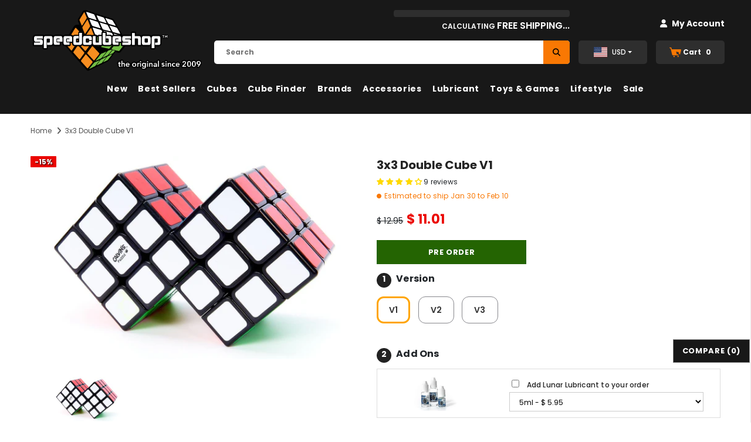

--- FILE ---
content_type: text/css
request_url: https://speedcubeshop.com/cdn/shop/t/273/assets/theme.styles.css?v=23708150652624775561763171105
body_size: 4733
content:
#body-content-wrapper{transition:transform .5s ease}.cart-show #body-content-wrapper{transform:translate(-5%);overflow:hidden}.jcube svg{fill:inherit;stroke:inherit;width:inherit;height:inherit}.ui-helper-hidden-accessible{display:none}body{font-family:Poppins,Tahoma,Arial,"sans-serif";font-size:12px;line-height:20px;letter-spacing:normal;height:100vh;height:100dvh}label{font-size:12px;color:#232323;font-weight:600;line-height:20px}h1,h2,h3,h4,h5,h6{line-height:1.25em;font-weight:700;margin:0;padding:0}h1{font-size:2.307692308em;margin-bottom:1em}h3{font-size:20px;margin-bottom:1.25em}h4{font-size:17px;margin-bottom:1.5em}svg{fill:currentColor;stroke:currentColor;width:20px;height:20px}a{text-decoration:none;color:#044cde;transition:all .3s ease}.spr-icon{padding:0 2px;font-size:105%!important;margin:0}.widget-title{text-align:center;padding-top:15px;margin-bottom:25px}.widget-title .box-title{color:;position:relative;font-size:20px;letter-spacing:.05em;font-weight:700;text-transform:uppercase;margin-bottom:15px}.col-sticky>div,.col-sticky>img{position:-webkit-sticky;position:sticky;top:50px;margin-bottom:25px}.estimated-circle{display:inline-flex;align-items:center;margin-right:5px}.scs-green{color:#2b7211}.scs-orange{color:#f97803}.scs-red{color:#ea3000}input::-webkit-outer-spin-button,input::-webkit-inner-spin-button{-webkit-appearance:none;margin:0}input[type=number]{-moz-appearance:textfield}.svg-mb{width:60px;height:50px;display:-moz-flex;display:flex;-moz-align-items:center;-ms-align-items:center;align-items:center}.svg-mb a{display:-moz-inline-flex;display:inline-flex}.svg-mb .icon-search svg{position:relative;top:-1px}.icon-user svg{width:21px;height:21px;stroke-width:10px}.icon-search{display:-moz-inline-flex;display:inline-flex}.icon-search+.search-form{display:none}.icon-nav .icon-line{display:block;width:24px;height:2px;margin:3px 0;position:absolute;left:0;right:0;top:0;background-color:#f97803}.img-box img{margin-left:auto;margin-right:auto;object-fit:contain}.wrapper-overlay{position:fixed;background-color:#222;opacity:.5;top:0;left:0;bottom:0;right:0;cursor:pointer;display:none;z-index:100}html.halo-modal-open .wrapper-overlay,html.translate-overlay .wrapper-overlay,html.cart-show .wrapper-overlay,html.customer-show .wrapper-overlay,html.options-show .wrapper-overlay,html.sidebar-open .wrapper-overlay{display:block}.progress{display:-webkit-box;display:-ms-flexbox;display:flex;height:1rem;overflow:hidden;font-size:.75rem;background-color:#e9ecef;border-radius:.25rem}a{text-decoration:none}img{max-width:100%;height:auto;border:none}label em{color:#f1152f;font-weight:500;font-style:normal;margin-left:3px}input::-ms-clear,select::-ms-expand{display:none}select{border-radius:0;border:1px solid #cbcbcb;display:block;width:100%;padding:7px 32px 5px 12px;line-height:22px;outline:none;position:relative;background-color:#fff0;z-index:2;min-height:26px}select *{outline:none;background:#fff;color:#3c3c3c;border:none}select+.icon-dropdown{width:30px;position:absolute;bottom:0;right:2px;background-color:#fff0;height:36px;top:inherit;z-index:1;display:-moz-flex;display:flex;-moz-align-items:center;-ms-align-items:center;align-items:center;justify-content:center}select+.icon-dropdown .fa{font-size:16px}input[type=text],input[type=password],input[type=datetime],input[type=datetime-local],input[type=date],input[type=month],input[type=time],input[type=week],input[type=number],input[type=email],input[type=url],input[type=search],input[type=tel],input[type=color]{padding:7px 12px 5px;line-height:22px}input:disabled+.btnbtn{opacity:.5}input[type=checkbox]+label.btnbtn:after{content:none!important}input[type=checkbox]+label{padding-left:26px;cursor:pointer;margin-bottom:9px;position:relative}input[type=checkbox]+label:before{position:absolute;content:"";top:2.5px;left:0;border:1px solid #d0d0d0;width:14px;height:14px;background-color:#fff}input[type=checkbox]:checked+label:after{content:"";width:9px;height:5px;position:absolute;top:6px;left:3px;border:2px solid #232323;border-top:none;border-right:none;background:#fff0;transform:rotate(-45deg);transition:all .1s}input[type=checkbox]+label.btnbtn{padding-left:5px;margin-bottom:5px}.main-content{display:block;min-height:500px;padding-bottom:50px}.main-content input[type=text],.main-content input[type=password],.main-content input[type=email],.main-content input[type=tel],.main-content textarea{height:initial;padding:7px 12px 5px;border:1px solid #cbcbcb;color:#3c3c3c;border-radius:0;width:100%;max-width:380px;display:block;outline:none}.form-control{display:block;width:100%;color:#000;padding:.375rem .75rem;font-size:12px;line-height:1.5;color:#495057;background-color:#fff;background-clip:padding-box;border:1px solid #ced4da;border-radius:.25rem;transition:border-color .15s ease-in-out,box-shadow .15s ease-in-out}textarea,input[type=text],input[type=password],input[type=datetime],input[type=datetime-local],input[type=date],input[type=month],input[type=time],input[type=week],input[type=number],input[type=email],input[type=url],input[type=search],input[type=tel],input[type=color]{color:#000;margin:0;border-radius:0/0px 0px 0px 0;border-radius:0/0px;-webkit-appearance:none;-moz-appearance:none;appearance:none;border:1px solid #cdcdcd;font-size:14px;font-family:Poppins}ul,ol{padding:0;list-style:none;margin-bottom:20px}@media (min-width: 1199px){.hide_pc{display:none!important;opacity:0!important;visibility:hidden!important}}.img-box{text-align:center;position:relative}.adaptive_height{position:relative;display:block}.adaptive_height img{max-width:100%;height:auto;border:none}.adaptive_height img{top:0;left:0;width:100%;height:100%;background-color:transparent}.close svg{width:17px;height:17px}.btn{background-color:#181818;color:#fff;text-transform:uppercase;font-weight:700;line-height:20px;outline:none;overflow:hidden;text-overflow:ellipsis;white-space:nowrap;border-radius:0;border:1px solid rgba(255,255,255,0);min-width:130px;max-width:100%;transition:all .3s ease;padding:7px 15px!important;font-size:13px;letter-spacing:.05em}.btn:hover{background-color:#246402;color:#fff}.bundle-add-to-cart:not([disabled]),.recently-viewed-products .product-bottom .btn:not([disabled]),.wrapper-button-card .btn:not([disabled]){background:#246402!important;color:#fff!important;border-color:#2a7600!important}.bundle-add-to-cart:not([disabled]):hover,.recently-viewed-products .product-bottom .btn:not([disabled]):hover,.wrapper-button-card .btn:not([disabled]):hover{background:#2b8000!important;color:#fff!important;border-color:#2b8000!important}.slick-arrow{border:none}.site-nav .icon-dropdown{width:20px;display:inline-block;font-size:19px;position:absolute;top:13px}#dropdown-cart .btn:hover,#dropdown-cart .product-shop .shopify-payment-button button.shopify-payment-button__button:hover,.product-shop .shopify-payment-button #dropdown-cart button.shopify-payment-button__button:hover,#dropdown-cart .product-shop .groups-btn .wishlist:hover,.product-shop .groups-btn #dropdown-cart .wishlist:hover,#dropdown-cart .tabs__product-page .spr-container .spr-summary-actions-newreview:hover,.tabs__product-page .spr-container #dropdown-cart .spr-summary-actions-newreview:hover,#dropdown-cart .addresses-page .btn-edit-delete a:hover,.addresses-page .btn-edit-delete #dropdown-cart a:hover{background:#246402;color:#fff;border-color:#181818}#dropdown-cart .btn.btn-checkout,#dropdown-cart .product-shop .shopify-payment-button button.btn-checkout.shopify-payment-button__button,.product-shop .shopify-payment-button #dropdown-cart button.btn-checkout.shopify-payment-button__button,#dropdown-cart .product-shop .groups-btn .btn-checkout.wishlist,.product-shop .groups-btn #dropdown-cart .btn-checkout.wishlist,#dropdown-cart .tabs__product-page .spr-container .btn-checkout.spr-summary-actions-newreview,.tabs__product-page .spr-container #dropdown-cart .btn-checkout.spr-summary-actions-newreview,#dropdown-cart .addresses-page .btn-edit-delete a.btn-checkout,.addresses-page .btn-edit-delete #dropdown-cart a.btn-checkout{background:#f97803;color:#fff;border-color:#181818}.no-js .product-img-box .video-open-popup{opacity:0;-ms-filter:"progid:DXImageTransform.Microsoft.Alpha(opacity=0)";filter:alpha(opacity=0)}.close:not(:disabled):not(.disabled){cursor:pointer}.price-box{font-size:14px;font-weight:700;line-height:22px;letter-spacing:normal;margin-bottom:12px}.price-box .old-price{color:#222;margin-right:5px;position:relative;font-weight:400;font-size:14px;text-decoration:line-through}.price-box .special-price{color:#eb0500}.price-box .special-price .non-break{white-space:nowrap}@media (min-width: 768px){.container,.container-md,.container-sm{max-width:750px}}@media (min-width: 1200px){.container{max-width:1200px}.animate-scale{position:relative;display:block;overflow:hidden}.animate-scale:before{content:"";position:absolute;top:0;left:0;width:100%;height:100%;background-color:;overflow:hidden;opacity:0;-ms-filter:"progid:DXImageTransform.Microsoft.Alpha(opacity=0)";filter:alpha(opacity=0);z-index:2;-webkit-transition:all .5s ease;-moz-transition:all .5s ease;-ms-transition:all .5s ease;-o-transition:all .5s ease;transition:all .5s ease}.animate-scale img{-webkit-transition:all .7s ease;-moz-transition:all .7s ease;-ms-transition:all .7s ease;-o-transition:all .7s ease;transition:all .7s ease}.animate-scale:hover img{-moz-transform:scale3d(1.1,1.1,1);-o-transform:scale3d(1.1,1.1,1);-ms-transform:scale3d(1.1,1.1,1);-webkit-transform:scale3d(1.1,1.1,1);transform:scale3d(1.1,1.1,1)}.animate-scale:hover:before{overflow:visible;opacity:.3;-ms-filter:"progid:DXImageTransform.Microsoft.Alpha(opacity=30)";filter:alpha(opacity=30)}.animate-hvr:hover:before{opacity:1;-ms-filter:"progid:DXImageTransform.Microsoft.Alpha(opacity=100)";filter:alpha(opacity=100)}}.widget-title .box-title:before{position:absolute;content:"";height:1px;background-color:#e0e0e0;top:-moz-calc(50% - .5px);top:-webkit-calc(50% - .5px);top:-ms-calc(50% - .5px);top:calc(50% - .5px);left:0;right:0;width:100%}.widget-title .box-title{color:;font-size:20px;letter-spacing:.05em;font-weight:700;text-transform:uppercase;margin-bottom:15px;position:relative}.widget-title .box-title .title{padding:0 24px;position:relative;z-index:1;background-color:#fff}.products-grid{display:flex}.slick-slider{position:relative;display:block;box-sizing:border-box;-webkit-user-select:none;-moz-user-select:none;-ms-user-select:none;user-select:none;-webkit-touch-callout:none;-khtml-user-select:none;-ms-touch-action:pan-y;touch-action:pan-y;-webkit-tap-highlight-color:transparent}.slick-list:focus{outline:0}.slick-list.dragging{cursor:pointer;cursor:hand}.slick-track{display:flex!important}.slick-slide{height:inherit!important}.slick-slide img{display:block;width:100%}.slick-slide.slick-loading img{display:none}.slick-slide.dragging img{pointer-events:none}.slick-initialized .slick-slide{display:block}.slick-loading .slick-slide{visibility:hidden}.slick-vertical .slick-slide{display:block;height:auto;border:1px solid transparent}.slick-arrow.slick-hidden{display:none}.slick-slider .slick-list,.slick-slider .slick-track{-webkit-transform:translate3d(0,0,0);-moz-transform:translate3d(0,0,0);-ms-transform:translate3d(0,0,0);-o-transform:translate3d(0,0,0);transform:translateZ(0)}.page-header{text-align:left;margin-top:20px}.page-header h2,.page-header h1{font-size:20px;color:#232323;text-transform:uppercase;letter-spacing:.05em;font-weight:700;margin-bottom:39px}.breadcrumb{display:-webkit-box;display:-ms-flexbox;display:flex;-ms-flex-wrap:wrap;flex-wrap:wrap;padding:.75rem 1r margin: 0;font-size:12px;line-height:24px;-moz-border-radius:0;-webkit-border-radius:0;-ms-border-radius:0;-o-border-radius:0;border-radius:0;list-style:none;background-color:#fff0;padding:17px 0 15px}.breadcrumb *{text-transform:capitalize;color:#545454}.breadcrumb *:hover{color:#545454}.breadcrumb .arrow{font-size:14px;padding:0 6px 0 8px}.sidebar{margin-top:-6px}.sidebar .widget-title{padding-top:0;text-align:left;margin-bottom:13px}.sidebar .sidebar-title{font-size:14px;letter-spacing:.05em;text-transform:uppercase;font-weight:700;line-height:24px;color:#232323;border-bottom:1px solid #f6f6f6;margin:0;padding-bottom:9px}.sidebar .close-sidebar{display:-webkit-inline-box;display:-webkit-inline-flex;display:-moz-inline-flex;display:-ms-inline-flexbox;display:inline-flex;-webkit-align-items:center;-moz-align-items:center;-ms-align-items:center;align-items:center;-webkit-box-pack:center;-moz-box-pack:center;-ms-flex-pack:center;-webkit-justify-content:center;justify-content:center;color:#545454;width:30px;height:30px;position:absolute;right:10px;top:20px}.sidebar .close-sidebar svg{width:20px;height:20px}.swatch .swatch-element{display:-webkit-inline-box;display:-webkit-inline-flex;display:-moz-inline-flex;display:-ms-inline-flexbox;display:inline-flex;margin:0 10px 12px 0;position:relative}.suggested-product-div .swatch .swatch-element label,#product-variants .swatch .swatch-element label{min-height:43px;font-size:14px;height:auto;padding:10px 20px;border:1px solid #86868b;border-radius:12px;background-color:transparent}.swatch input[type=radio],.swatch .swatch-element .crossed-out{display:none}.swatch .soldout label{opacity:.4;-ms-filter:"progid:DXImageTransform.Microsoft.Alpha(opacity=40)";filter:alpha(opacity=40)}.products-grid .item-swatch li label.soldout,.grid-item .swatch .soldout label{opacity:1;-ms-filter:inherit;filter:none}.swatch .swatch-element.soldout label{cursor:pointer}.swatch .swatch-element.soldout label:after,.swatch .swatch-element.unavailable,#product-variants .swatch .swatch-element.soldout:not(.available){opacity:.4}#product-variants .optnotfirst .swatch-element.soldout:not(.available){display:none!important}.swatch .swatch-element label{min-width:34px;height:34px;border:1px solid #e7e7e7;margin:0;text-align:center;padding:3px;line-height:26px;color:#323232;cursor:pointer;border-radius:0}.swatch .swatch-element .bgImg{display:block;width:100%;height:100%;-moz-border-radius:50%;-webkit-border-radius:50%;-ms-border-radius:50%;-o-border-radius:50%;background-repeat:no-repeat;background-position:center;background-size:cover;border-radius:0}.swatch .swatch-element:not(.color) label:after{position:absolute;top:0;left:0;content:"";width:100%;height:100%;border:2px solid #e47911;background-color:#fff0;z-index:2;opacity:0;-ms-filter:"progid:DXImageTransform.Microsoft.Alpha(opacity=0)";filter:alpha(opacity=0);visibility:hidden;-webkit-transition:opacity .2s linear;-moz-transition:opacity .2s linear;-ms-transition:opacity .2s linear;-o-transition:opacity .2s linear;transition:opacity .2s linear;border-radius:17px}.swatch .swatch-element.color label{position:relative}.swatch .swatch-element.color label:after{position:absolute;top:0;left:0;content:"";width:100%;height:100%;border:4px solid #f97803;background-color:#fff0;z-index:2;opacity:0;-ms-filter:"progid:DXImageTransform.Microsoft.Alpha(opacity=0)";filter:alpha(opacity=0);visibility:hidden;-webkit-transition:opacity .2s linear;-moz-transition:opacity .2s linear;-ms-transition:opacity .2s linear;-o-transition:opacity .2s linear;transition:opacity .2s linear;-moz-border-radius:50%;-webkit-border-radius:50%;-ms-border-radius:50%;-o-border-radius:50%;border-radius:50%}.swatch .swatch-element.color label.swatch_variant_img:after{border-width:3px}.swatch .swatch-element input:checked+label{font-weight:600}.swatch .tooltip{text-align:center;background:#000;color:#fff;bottom:100%;padding:5px 10px;display:block;position:absolute;z-index:2;min-width:50px;left:50%;-moz-transform:translateX(-50%);-o-transform:translateX(-50%);-ms-transform:translateX(-50%);-webkit-transform:translateX(-50%);transform:translate(-50%);margin-bottom:12px;opacity:0;-ms-filter:"progid:DXImageTransform.Microsoft.Alpha(opacity=0)";filter:alpha(opacity=0);visibility:hidden;-webkit-transition:all .25s ease-out;-moz-transition:all .25s ease-out;-ms-transition:all .25s ease-out;-o-transition:all .25s ease-out;transition:all .25s ease-out;-webkit-box-shadow:2px 2px 6px rgba(0,0,0,.28);-moz-box-shadow:2px 2px 6px rgba(0,0,0,.28);box-shadow:2px 2px 6px #00000047;font-size:12px;font-weight:500;letter-spacing:normal;pointer-events:none}.swatch .tooltip:before{bottom:-16px;content:"";display:block;height:16px;left:0;position:absolute;width:100%}.swatch .tooltip:after{border-left:solid transparent 7px;border-right:solid transparent 7px;border-top:solid #000 7px;bottom:-7px;content:" ";height:0;left:50%;-moz-transform:translateX(-50%);-o-transform:translateX(-50%);-ms-transform:translateX(-50%);-webkit-transform:translateX(-50%);transform:translate(-50%);position:absolute;width:0}.swatch .swatch-element:hover .tooltip{opacity:1;-ms-filter:"progid:DXImageTransform.Microsoft.Alpha(opacity=100)";filter:alpha(opacity=100);visibility:visible;pointer-events:auto}.swatch .swatch-element:not(.color) label:after{position:absolute;top:0;left:0;content:"";width:100%;height:100%;border:2px solid #e47911;background-color:#fff0;z-index:2;opacity:0;-ms-filter:"progid:DXImageTransform.Microsoft.Alpha(opacity=0)";filter:alpha(opacity=0);visibility:hidden;-webkit-transition:opacity .2s linear;-moz-transition:opacity .2s linear;-ms-transition:opacity .2s linear;-o-transition:opacity .2s linear;transition:opacity .2s linear;border-radius:0}.swatch .swatch-element input:checked+label{border:1px solid transparent!important}.swatch .swatch-element input:checked+label:after,.swatch .swatch-element.color label:after{-moz-border-radius:12px;-webkit-border-radius:12px;-ms-border-radius:12px;-o-border-radius:12px;border-radius:12px;border-width:3px;border-color:orange}.swatch .swatch-element input:checked+label:after{opacity:1;-ms-filter:"progid:DXImageTransform.Microsoft.Alpha(opacity=100)";filter:alpha(opacity=100);visibility:visible}.short-description{line-height:22px;margin-bottom:15px}input[type=number]:invalid,input[type=number]:out-of-range{border:2px solid #e60023}input[type=range]{-webkit-appearance:none;width:100%}input[type=range]:focus{outline:none}input[type=range]:focus::-webkit-slider-runnable-track{background:#323232}input[type=range]:focus::-ms-fill-lower{background:#323232}input[type=range]:focus::-ms-fill-upper{background:#323232}input[type=range]::-webkit-slider-runnable-track{width:100%;height:5px;cursor:pointer;animate:.2s;background:#323232;border-radius:1px;box-shadow:none;border:0}input[type=range]::-webkit-slider-thumb{z-index:2;position:relative;box-shadow:0 0 #000;border:1px solid #323232;height:18px;width:18px;border-radius:25px;background:#323232;cursor:pointer;-webkit-appearance:none;margin-top:-7px}input[type=range]::-moz-range-track{width:100%;height:5px;cursor:pointer;animate:.2s;background:#323232;border-radius:1px;box-shadow:none;border:0}input[type=range]::-moz-range-thumb{z-index:2;position:relative;box-shadow:0 0 #000;border:1px solid #323232;height:18px;width:18px;border-radius:25px;background:#323232;cursor:pointer}input[type=range]::-ms-track{width:100%;height:5px;cursor:pointer;animate:.2s;background:transparent;border-color:transparent;color:transparent}input[type=range]::-ms-fill-lower,input[type=range]::-ms-fill-upper{background:#323232;border-radius:1px;box-shadow:none;border:0}input[type=range]::-ms-thumb{z-index:2;position:relative;box-shadow:0 0 #000;border:1px solid #323232;height:18px;width:18px;border-radius:25px;background:#323232;cursor:pointer}input[type=checkbox],.custom-radio input[type=radio]{vertical-align:top;margin-right:10px;display:none}@media (min-width: 992px){.h-desktop{display:none!important}}@media (max-width: 991px){.h-mobile{display:none!important}}@media (min-width: 1200px){.header-default .header-panel-bt .text-hover:before{background-color:#f8f8f8}.text-hover{position:relative}.text-hover:before{position:absolute;left:0;width:0;bottom:-2px;height:1px;content:"";display:block;-webkit-transition:width .3s ease;-moz-transition:width .3s ease;-ms-transition:width .3s ease;-o-transition:width .3s ease;transition:width .3s ease;visibility:hidden}.text-hover:hover:before{width:100%;visibility:visible}}.page-tpl .rte,.blog-detail .rte{line-height:24px}.page-tpl .rte p,.blog-detail .rte p{margin-bottom:2rem}.qty-group{display:-webkit-box;display:-webkit-flex;display:-moz-flex;display:-ms-flexbox;display:flex;-webkit-box-pack:center;-moz-box-pack:center;-ms-flex-pack:center;-webkit-justify-content:center;justify-content:center;-webkit-align-items:center;-moz-align-items:center;-ms-align-items:center;align-items:center;border:1px solid #dadada;max-width:90px;background-color:#fff}.qty-group .button{position:relative;width:30px;height:24px;display:inline-block;vertical-align:middle}.qty-group .button:before,.qty-group .button:after{position:absolute;content:"";background-color:#7b7b7b;top:50%;left:50%;-moz-transform:translate(-50%,-50%);-o-transform:translate(-50%,-50%);-ms-transform:translate(-50%,-50%);-webkit-transform:translate(-50%,-50%);transform:translate(-50%,-50%)}.qty-group .button:before{width:10px;height:2px}.qty-group .button:after{height:10px;width:2px}.qty-group .button.minus:after{background-color:#fff0}.qty-group input[name=quantity],.qty-group input[name=group_quantity],.qty-group input[name="updates[]"]{display:inline-block;vertical-align:middle;width:30px;border:none;text-align:center;color:#646464;padding:7px 5px 5px;background-color:#fff0}.qty-group input[name=quantity]:disabled,.qty-group input[name="updates[]"]:disabled{background-color:#fff0!important}@keyframes loading{0%{transform:rotate(0)}to{transform:rotate(360deg)}}.search-page .page-header,.template-404 .page-header{margin-top:35px}.padding .toolbar-bottom{border-top:1px solid #d3d3d3;display:-webkit-box;display:-webkit-flex;display:-moz-flex;display:-ms-flexbox;display:flex;-webkit-box-pack:space-between;-moz-box-pack:space-between;-ms-flex-pack:space-between;-webkit-justify-content:space-between;justify-content:space-between;-webkit-align-items:center;-moz-align-items:center;-ms-align-items:center;align-items:center;font-size:12px;line-height:24px;padding:28px 0;margin-bottom:5px}.padding .toolbar-bottom *{color:#181818}.padding .pagination-page{margin:0}.padding .pagination-page li{display:inline-block;margin:0 10px}.padding .pagination-page li .fa{font-size:16px;font-weight:600;position:relative;top:1px}.padding .pagination-page li a,.padding .pagination-page li span{padding:0 2px}.padding .pagination-page li.active,.padding .pagination-page li.text,.padding .pagination-page li.disabled{font-weight:500;text-transform:uppercase}.padding .pagination-page li.active span{border-bottom:1px solid}.padding .pagination-page li:first-child{margin-left:0}.padding .pagination-page li:first-child .fa{padding-right:5px}.padding .pagination-page li:last-child{margin-right:0}.padding .pagination-page li:last-child .fa{padding-left:5px}.spr-badge[data-rating="0.0"]{visibility:hidden}.product-item .spr-badge[data-rating="0.0"] .spr-badge-caption{display:none!important}.search-page .search-bar{font-size:12px;display:-webkit-box;display:-webkit-flex;display:-moz-flex;display:-ms-flexbox;display:flex;-webkit-box-pack:center;-moz-box-pack:center;-ms-flex-pack:center;-webkit-justify-content:center;justify-content:center}.search-page .search-bar .icon-search{color:#fff;border-color:#181818;color:#000;display:flex;align-items:center;background-color:#f97803;justify-content:center;width:45px;min-width:45px;height:40px;line-height:40px;padding:0;position:absolute;top:0;right:0;margin:0;border:0;border-radius:0 5px 5px 0}.search-page .search-bar .icon-search:hover{background:#f9780;color:#fff;border-color:#181818}.search-page .header-search__form input[type=search]{font-size:12px!important;border:1px solid #ddd}.search-page .input-group-field{padding:7px 15px 5px;border:1px solid #f5f5f5;background-color:#f5f5f5;color:#a3a3a3;width:254px;margin-right:10px}.cbb-frequently-bought-container{padding-top:30px!important;border-top:1px solid #eee!important}.cbb-review-count{font-size:12px!important;font-weight:400!important}.cbb-frequently-bought-title{display:inline-block;padding:0 24px;position:relative;left:50%;transform:translate(-50%,-42px);background-color:#fff;font-size:20px!important}::-webkit-scrollbar-track{background-color:#f4f4f4;-webkit-box-shadow:inset 0 0 6px rgba(0,0,0,.3)}::-webkit-scrollbar{cursor:pointer;width:10px;background-color:#f4f4f4;border:1px solid #181818;border-radius:25%}::-webkit-scrollbar-thumb{background-color:#181818}.create-an-account .form-group{margin-bottom:20px}.create-an-account .form-group label{font-weight:500;margin-bottom:9px}@media (min-width: 1200px){.slick-slide.col5{-webkit-box-flex:0;-ms-flex:0 0 13%;flex:0 0 13%;max-width:13%}}@media (max-width: 767px){.sticky_form .col-img-title{-webkit-box-flex:0;-ms-flex:0 0 45%;flex:0 0 45%;max-width:-moz-calc(45%);max-width:-webkit-calc(45%);max-width:-ms-calc(45%);max-width:45%}}.home-about-us .title{font-size:18px}.home-about-us{text-align:center;padding:31px 0}.home-about-us .title{margin-bottom:10px!important}.home-about-us .title{font-size:12px;letter-spacing:.05em;text-transform:uppercase;font-weight:600;line-height:1.7em;margin-bottom:12px}.home-about-us .sub-title{text-transform:uppercase;letter-spacing:.05em}.swym-button.swym-add-to-wishlist-view-product{position:absolute;right:0;font-size:15px!important;z-index:1}#shopify-section-store-availability{display:none}.slick-list{position:relative;display:block;overflow:hidden;margin:0;padding:0}.slick-slider .slick-track{min-width:100%}.slick-track{position:relative;top:0;left:0;display:block}.product-img-box .slider-for .slick-slide{float:none!important}.slick-slide{height:100%;min-height:1px}.jdgm-star{color:#ffd900!important}.jdgm-widget{margin-bottom:5px}// hide AfterPay .loop-returns-activated #afterpay{display:none!important}.loop-returns-activated .dynamic-checkout-cart{display:none!important}table.highlightcolumn{border-spacing:0;border-collapse:collapse;overflow:hidden;z-index:1}table.highlightcolumn td,table.highlightcolumn th{cursor:pointer;padding:10px;position:relative}table.highlightcolumn td:hover:after{background-color:#eee;content:"\a0";height:10000px;left:0;position:absolute;top:-5000px;width:100%;z-index:-1}table.column-1-highlight td:nth-child(1){background-color:#eee}table.column-2-highlight td:nth-child(2){background-color:#eee}table.column-3-highlight td:nth-child(3){background-color:#eee}table.column-4-highlight td:nth-child(4){background-color:#eee}table.column-5-highlight td:nth-child(5){background-color:#eee}table.column-1-highlight td,table.column-2-highlight td,table.column-3-highlight td,table.column-4-highlight td,table.column-5-highlight td{border:1px solid #eee}@media (max-width: 1000px){#atc-submit-btn-div{width:100%}}.swiper-button-next:after,.swiper-button-prev:after{display:none!important}.swiper-button-next,.swiper-button-prev{border:1px solid #777;border-radius:50%;width:40px;height:40px;background-color:#fff;text-align:center}.swiper-button-next i,.swiper-button-prev i{color:#000}.swiper-button-next:not(.swiper-button-disabled):hover,.slick-arrow:not(.slick-disabled):hover{background:#000!important;color:#fff!important;border-color:var(--border_1)}.swiper-button-next:not(.swiper-button-disabled):hover i{color:#fff!important}.shopify-policy__body ul{list-style-type:disc;margin-block-start:1em;margin-block-end:1em;padding-inline-start:40px;unicode-bidi:isolate}.shopify-policy__body li{display:list-item;text-align:-webkit-match-parent;unicode-bidi:isolate}.shopify-policy__body h2,.shopify-policy__body h3,.shopify-policy__body h4,.shopify-policy__body h5,.shopify-policy__body h6{margin:0 0 .66rem}
/*# sourceMappingURL=/cdn/shop/t/273/assets/theme.styles.css.map?v=23708150652624775561763171105 */


--- FILE ---
content_type: text/css
request_url: https://speedcubeshop.com/cdn/shop/t/273/assets/native-fsb.css?v=15004210906756944691763171105
body_size: -322
content:
#shipping-bar-header span.fsb-lasttext{font-size:14px;color:#fff;text-transform:uppercase;font-weight:600}#shipping-bar-header span.fsb-posttext,#shipping-bar-header span.fsb-pretext{font-size:9px;color:#fff;text-transform:uppercase;font-weight:600}#shipping-bar-header span.fsb-amount{color:#f97803;font-size:13px;font-weight:700}#shipping-bar-header .progress{width:100%}#shipping-bar-header{max-width:fit-content}#shipping-bar-header .fsb-posttext{font-size:9px}#shipping-bar-header{margin-left:auto;margin-right:auto;margin-bottom:12px}@media screen and (min-width: 1200px){#shipping-bar-header{margin-right:0;margin-bottom:0;padding-right:15px}#shipping-bar-header span.fsb-lasttext,#shipping-bar-header span.fsb-amount{font-size:16px}#shipping-bar-header span.fsb-posttext,#shipping-bar-header span.fsb-pretext{font-size:13px}}@media screen and (max-width: 1199px){#shipping-bar-header{max-width:100%;text-align:center}}#shipping-bar-header meter.native-progress{width:100%;border-radius:15px;height:12px}#shipping-bar-header .native-progress::-moz-meter-bar{background:#f97803;border-top-left-radius:15px;border-bottom-left-radius:15px}#shipping-bar-header .full-bar::-moz-meter-bar{border-top-right-radius:15px;border-bottom-right-radius:15px}#shipping-bar-header .native-progress::-webkit-meter-bar{background-color:#fff;height:12px}#shipping-bar-header .native-progress::-webkit-meter-optimum-value,#shipping-bar-header .native-progress::-webkit-meter-suboptimum-value{background:#f97803}body .hidden,body div .shipping-bar-header-mobile,body table .shipping-bar-header-desktop{display:none}
/*# sourceMappingURL=/cdn/shop/t/273/assets/native-fsb.css.map?v=15004210906756944691763171105 */


--- FILE ---
content_type: text/css
request_url: https://speedcubeshop.com/cdn/shop/t/273/assets/product-template-default.css?v=5190344457830284211763171105
body_size: 3520
content:
.btnbtn{border:1px solid gray;margin:2px;min-height:40px;line-height:24px;padding:.5rem;display:inline-block;vertical-align:top;font-weight:400;cursor:pointer;-webkit-touch-callout:none;-webkit-user-select:none;-khtml-user-select:none;-moz-user-select:none;-ms-user-select:none;user-select:none}#extra-add-to-cart-button{margin-bottom:15px}#extra-add-to-cart-button input.btn.disabled{width:255px;margin-bottom:20px;height:41px}[data-btn-addToCart],.sticky-add-to-cart{border:0px solid orange;visibility:visible;padding:10px!important;min-width:255px;width:255px}.wrapper-button-card .btn.add-to-cart-btn:disabled{padding:10px!important}a.learnmore-link{color:#044cde}.total-money.on-sale,.total-money.on-sale span,.price.on-sale,.price.on-sale span{color:#eb0500}.d-hide{display:none}input[type=checkbox]+label.btnbtn:before{content:none!important}input:checked+.btnbtn,.btnbtn.active{border:3px solid #E47911;margin:10px 1px}.sticker-select{margin-left:-5px;margin-top:-5px}.sticker-select label.btnbtn{position:relative;margin:6px 5px}.sticker-select input:checked+label.btnbtn{margin:4px 5px;padding:9px!important}.sticker-select input:disabled+label.btnbtn{background-color:#888}.sticker-select input:disabled+label.btnbtn:after{font-family:"Font Awesome 5 Free";font-weight:900;content:"\f023";color:#fff;position:absolute;left:50%;top:50%;transform:translate(-50%,-50%);font-size:28px;opacity:.5}.unicube-colorswatch{cursor:pointer;height:36px;width:36px;border-radius:5px;border:1.5px solid #666;margin:3px;float:left;position:relative;transition:all .5s}.unicube-colorswatch:active{transform:scale(1.25)}.unicube-colorswatch.active:after{content:" ";position:absolute;width:40px;height:40px;top:-4px;left:-3px;border:2px dashed #222}.op-0{position:absolute;opacity:0;width:0px;height:0px}#unicube-custom-stickers-div{display:flex;flex-flow:wrap}.core-lube-selector+.core-lube-selector,.piece-lube-selector+.piece-lube-selector{margin-top:10px}.core-lube-selector .btnbtn,.piece-lube-selector .btnbtn{width:40%}img.unicube-logosticker-img{width:40px;height:40px}img.unicube-lube-icon{width:20px;height:20px;margin-right:5px}div.lubes-lubricant-properties>.container{height:30px}div.lubes-lubricant-properties label.lubes-lubricant-label-pre,div.lubes-lubricant-properties label.lubes-lubricant-label{display:inline-block;line-height:20px;vertical-align:top;min-width:55px;font-weight:400}div.lubes-lubricant-progress-container{flex:1;margin-right:10px;display:inline-block;height:16px;margin-bottom:20px;overflow:hidden;background-color:#f5f5f5;-webkit-box-shadow:inset 0 1px 2px rgb(0 0 0 / 10%);box-shadow:inset 0 1px 2px #0000001a;border-radius:0}.lubes-lubricant-progress-container .progress-bar{float:left;width:0;height:100%;font-size:12px;line-height:18px;color:#fff;text-align:center;-webkit-box-shadow:inset 0 -1px 0 rgb(0 0 0 / 15%);box-shadow:inset 0 -1px #00000026;-webkit-transition:width .6s ease;transition:width .6s ease}.lubes-progress-color-blue{background-color:#0088c6}.lubes-progress-color-yellow{background-color:#febd16}.lubes-progress-color-orange{background-color:#f68d1e}.lubes-progress-color-lasting{background-color:#7552a2}.lubes-progress-color-green{background-color:#6fbd44}.lubes-lubricant-color-tag{padding:3px 8px;margin-left:6px;-webkit-border-radius:100%;-moz-border-radius:100%;-ms-border-radius:100%;-o-border-radius:100%;border-radius:100%;vertical-align:top}.lubes-progress{font-weight:500;height:20px;margin-bottom:20px;overflow:hidden;background-color:#f5f5f5;border-radius:100px;-webkit-box-shadow:inset 0 1px 2px rgba(0,0,0,.1);box-shadow:inset 0 1px 2px #0000001a}.stickers-subtotal{margin-bottom:20px}.stickers-subtotal>div>span{flex:1;padding-left:5px;padding-right:5px}.stickers-subtotal>div{display:flex;margin-top:5px;align-items:center}.stickers-subtotal>div>input[type=number]::-webkit-inner-spin-button,.stickers-subtotal>div>input[type=number]::-webkit-outer-spin-button{opacity:1}.stickers-subtotal>div>input[type=number]{-webkit-appearance:inherit;appearance:inherit;max-width:75px}.stickers-subtotal>div>input[type=number]{-moz-appearance:inherit}.product-pvc-selection{flex-direction:column}.sticker-quantity{margin:0 auto;height:50px;max-width:95px;border:1px solid #cbcbcb}.component-part{margin-top:30px}#product-variants+.component-part{margin-top:25px}.component-part .component-title{font-size:16px;font-weight:700;margin-bottom:10px}.component-part .component-subtitle{font-size:14px;color:#555;margin-bottom:10px}.component-select label{font-size:14px;font-weight:600;border-radius:12px;padding:10px 20px;margin-top:12px;margin-bottom:12px;border:1px solid #86868b;cursor:pointer}.component-select input{display:none}.component-select input:checked+label{border-color:orange}.component-select label div:nth-child(1){flex:1}#product-variants{margin-top:5px!important}.swatch .swatch-element input:checked+label{border:1px solid transparent!important}.suggested-product-div .swatch .swatch-element label,#product-variants .swatch .swatch-element label{min-height:43px;font-size:14px;height:auto;padding:10px 20px;border:1px solid #86868b;border-radius:12px;background-color:transparent}.swatch .swatch-element input:checked+label:after,.swatch .swatch-element.color label:after{-moz-border-radius:12px;-webkit-border-radius:12px;-ms-border-radius:12px;-o-border-radius:12px;border-radius:12px;border-width:3px;border-color:orange}.suggested-product-div .swatch .swatch-element .bgImg,#product-variants .swatch .swatch-element .bgImg{width:23px;height:23px}.header [data-option-select]{font-size:14px;color:#555}.btnbtn.colorpresets{border-radius:10px;flex:1 1 30%}.btnbtn.colorselectside{border-radius:10px;margin:auto!important;flex:1 1 30%}.colorname{text-align:center}@media (max-width: 767px){.sticky-add-to-cart{min-width:auto!important;width:auto!important}}@media (max-width: 767px){#chat-button,#chat-window,#someone-purchased,#gorgias-chat-container,.fomo-notification-content-wrapper{display:none!important;width:0px!important;height:0px!important}.horizontal-tabs .list-tabs{display:none!important}}.sticky_form .col-img-title{-webkit-box-flex:0;-ms-flex:0 0 45%;flex:0 0 45%;max-width:-moz-calc(45%);max-width:-webkit-calc(45%);max-width:-ms-calc(45%);max-width:45%}.sticky_form .align-items-center{flex-wrap:nowrap}.swym-wishlist-button-bar{transition:.5s height ease,.5s width ease;min-height:51px;margin-top:-15px}.swym-wishlist-button-bar:not(:has(.swym-loaded)){height:51px;width:100px;background-color:#ccc;opacity:.3;-webkit-animation:fadeinout 1.5s infinite forwards;animation:fadeinout 1.5s infinite forwards;border-radius:10px;padding:5px}.swym-btn-container{justify-content:end}[data-btn-addToCart],.sticky-add-to-cart{border:0px solid orange;visibility:visible;padding:10px!important;min-width:255px}.swym-btn-container .swym-fave-count{background:transparent!important;background-color:transparent!important}.swym-btn-container .swym-inject{justify-content:right}@-webkit-keyframes fadeinout{0%,to{opacity:0}50%{opacity:.3}}@keyframes fadeinout{0%,to{opacity:0}50%{opacity:.3}}.reviews-place-holder{transition:0s height ease,.5s width ease}.reviews-place-holder:not(:has(.spr-badge)){-webkit-animation:fadeinout 1.5s infinite forwards;animation:fadeinout 1.5s infinite forwards;height:43px;width:100%;border:3px solid #eee;border-radius:10px;background-color:#ccc;opacity:.3}.product-shop .spr-badge{margin-top:10px;margin-bottom:10px}.reviews-place-holder{min-height:41px}.product-shop .product-title{color:#232323;font-size:20px;letter-spacing:normal;line-height:30px;font-weight:700;margin-bottom:18px}.product.product-default{letter-spacing:.2px}.product-shop .groups-btn .wrapper-social-popup{position:absolute;top:auto;bottom:calc(100% + 20px);right:0;z-index:2;padding:14px 20px 0;width:300px;background-color:#fff;box-shadow:0 1px 20px #0000001a;text-shadow:0px 1px 20px rgba(0,0,0,.1);display:none}.product-shop .groups-btn .wrapper-social-popup .title-close{display:flex;justify-content:space-between}.product-shop .groups-btn .wrapper-social-popup .social-title{margin-bottom:15px}.product-shop .groups-btn .wrapper-social-popup .title-close svg{width:14px;height:14px;position:relative;top:0;cursor:pointer}.product-shop .groups-btn .wrapper-social-popup .social-garment-link{display:block;height:auto;width:100%;overflow:hidden;font-size:12px;line-height:18px;text-overflow:ellipsis;letter-spacing:.3px;white-space:nowrap;cursor:pointer;outline:none;transition:all .25s cubic-bezier(.455,.03,.515,.955)}.product-shop .groups-btn .wrapper-social-popup .social-garment-link input{background-color:#f5f5f5;border:1px solid #cbcbcb;color:#a0a0a0;padding:12px 12px 10px;width:100%}.tabs__product-page{margin-bottom:20px}.tabs__product-page .wrapper-tab-content .tab-links{padding:15px 30px 12px 0;position:static}.tabs__product-page .tab-content{display:none}.tabs__product-page .table-wrapper{width:100%;overflow-y:auto}.tabs__product-page .tab-links{font-size:14px;color:#232323;font-weight:700;text-transform:uppercase;letter-spacing:.05em;display:block;position:relative}.tabs__product-page .tab-links .icon-dropdown{position:absolute;top:50%;right:0;-moz-transform:translateY(-50%);-o-transform:translateY(-50%);-ms-transform:translateY(-50%);-webkit-transform:translateY(-50%);transform:translateY(-50%);opacity:.3;-ms-filter:"progid:DXImageTransform.Microsoft.Alpha(opacity=30)";filter:alpha(opacity=30);font-size:22px}.tabs__product-page .tab-links .icon-dropdown .fa{-webkit-transition:transform .3s ease;-moz-transition:transform .3s ease;-ms-transition:transform .3s ease;-o-transition:transform .3s ease;transition:transform .3s ease}.tabs__product-page .tab-links.active{font-size:14px;font-weight:700}.tabs__product-page .tab-links.active .icon-dropdown{opacity:.7;-ms-filter:"progid:DXImageTransform.Microsoft.Alpha(opacity=70)";filter:alpha(opacity=70);margin-top:1px}.tabs__product-page .tab-links.active .icon-dropdown .fa{-moz-transform:rotate(180deg);-o-transform:rotate(180deg);-ms-transform:rotate(180deg);-webkit-transform:rotate(180deg);transform:rotate(180deg)}.tabs__product-page .list-tabs{margin-bottom:30px;border-bottom:1px solid #f6f6f6;display:-webkit-box;display:-webkit-flex;display:-moz-flex;display:-ms-flexbox;display:flex;flex-wrap:wrap}.tabs__product-page .list-tabs .tab-title{margin:0 -1px 0 0}.tabs__product-page .list-tabs .tab-links{padding:12px 15px 9px;border:1px solid #f6f6f6;border-bottom:none;background-color:#fafafa}.tabs__product-page .list-tabs .tab-links:before{position:absolute;width:-moz-calc(100% + 2px);width:-webkit-calc(100% + 2px);width:-ms-calc(100% + 2px);width:calc(100% + 2px);height:2px;content:"";top:-1px;left:-1px}.tabs__product-page .list-tabs .tab-links:after{position:absolute;width:100%;height:1px;content:"";bottom:-1px;left:0}.tabs__product-page .list-tabs .tab-links.active{background-color:#fff;margin-bottom:-1px}.tabs__product-page .list-tabs .tab-links.active:before{background-color:#232323}.tabs__product-page .list-tabs .tab-links.active:after{background-color:#fff}.tabs__product-page .tab-content{line-height:20px}.tabs__product-page .tab-content p{margin-bottom:2rem}.tabs__product-page .tab-content h4{font-size:12px;font-weight:500;color:#232323;line-height:20px;margin-bottom:10px}.tabs__product-page .tab-content ul,.tabs__product-page .tab-content ol{margin:0 0 25px 20px}.tabs__product-page .tab-content ul li{margin-bottom:6px}.tabs__product-page .tab-content ul li:before{content:"";width:6px;height:6px;background-color:#8c8c8c;-moz-border-radius:50%;-webkit-border-radius:50%;-ms-border-radius:50%;-o-border-radius:50%;border-radius:50%;border:none;margin:8.5px 11px 10px 0;float:left}.tabs__product-page .tab-content ol li{counter-increment:li}.tabs__product-page .tab-content ol li:before{content:counter(li);min-width:17px;float:left}.tabs__product-page #collapse-tab3 h4{margin-bottom:5px}.tabs__product-page .spr-container{padding:0;border:none}.tabs__product-page .spr-container .spr-header-title{display:none}.tabs__product-page .spr-container .spr-summary-actions-newreview{text-transform:uppercase;font-weight:700;line-height:20px;outline:none;overflow:hidden;text-overflow:ellipsis;white-space:nowrap;border-radius:0;border:1px solid rgba(255,255,255,0);min-width:130px;max-width:100%;transition:all .3s ease;padding:7px 15px;font-size:13px;letter-spacing:.05em;background:#181818;color:#fff;border-color:#181818;min-width:188px;text-align:center;display:inline-block}.tabs__product-page .spr-container .spr-summary-actions-newreview:hover{background-color:#246402;color:#fff;border-color:#181818}.tabs__product-page .spr-container .spr-form{margin-top:30px;padding-top:33px}.tabs__product-page .spr-container .spr-form>form{margin-bottom:50px}.tabs__product-page .spr-container .spr-form-title{font-size:13px;font-weight:600;text-transform:uppercase;letter-spacing:.05em;color:#232323;margin-bottom:24px}.tabs__product-page .spr-container .spr-form-label{font-size:12px;font-weight:500}.tabs__product-page .spr-container .spr-form-contact-name,.tabs__product-page .spr-container .spr-form-review-title{margin-bottom:18px}.tabs__product-page .spr-container .spr-form-contact-email{margin-bottom:26px}.tabs__product-page .spr-container input[type=text],.tabs__product-page .spr-container input[type=password],.tabs__product-page .spr-container input[type=email],.tabs__product-page .spr-container input[type=tel],.tabs__product-page .spr-container textarea{border-color:#cacaca}.tabs__product-page .spr-container input[type=text],.tabs__product-page .spr-container input[type=password],.tabs__product-page .spr-container input[type=email],.tabs__product-page .spr-container input[type=tel]{max-width:370px}.tabs__product-page .spr-container textarea{max-width:670px}.tabs__product-page .spr-container .spr-summary-starrating{position:relative;top:.5px}.tabs__product-page .spr-container .spr-form-review-rating{margin-bottom:20px}.tabs__product-page .spr-container .spr-form-review-rating label{margin:0 15px 0 0;vertical-align:middle}.tabs__product-page .spr-container .spr-form-review-rating .spr-starrating{display:inline-block;vertical-align:middle}.tabs__product-page .spr-container .spr-form-review-rating .spr-icon{width:16px;height:24px;padding:0}.tabs__product-page .spr-container .spr-form-review-body{margin-bottom:20px}.tabs__product-page .spr-container .spr-form-review-body label{margin-bottom:14px}.tabs__product-page .spr-container .spr-form-actions .spr-button-primary{float:none;padding:10px 15px 8px;width:100%;max-width:190px;background:#24602;color:#fff;border-color:#181818}.tabs__product-page .spr-container .spr-form-actions .spr-button-primary:hover{background:#181818;color:#fff;border-color:#181818}.tabs__product-page .spr-container .spr-summary-caption{display:inline-block;vertical-align:middle;position:relative;top:1px}.tabs__product-page .spr-container .spr-summary{line-height:35px}.tabs__product-page .spr-container .spr-reviews{margin-top:30px;border-color:#f6f6f6}.tabs__product-page .spr-container .spr-reviews .spr-review{padding:28px 0 30px}.tabs__product-page .spr-container .spr-starratings{font-size:12px;margin-bottom:8px}.tabs__product-page .spr-container .spr-review-header-title{font-size:12px;font-weight:500;line-height:20px;color:#232323;margin-bottom:7px}.tabs__product-page .spr-container .spr-review-header-byline{color:#545454;font-weight:400;font-style:normal;font-size:12px;line-height:20px;margin-bottom:13px}.tabs__product-page .spr-container .spr-review-header-byline strong{font-weight:400}.tabs__product-page .spr-container .spr-review-content{line-height:20px;margin:0}.tabs__product-page .spr-container .spr-review-content-body{font-size:12px;margin-bottom:10px}.tabs__product-page .spr-container .spr-review-content-body p{margin-bottom:10px}.tabs__product-page .spr-container .spr-review-reportreview{float:none;font-size:11px;line-height:20px;font-weight:500}.tabs__product-page dl{display:-webkit-box;display:-webkit-flex;display:-moz-flex;display:-ms-flexbox;display:flex;margin-bottom:6px}.tabs__product-page dl dt{font-weight:500;color:#232323;min-width:180px;margin-right:5px}.tabs__product-page dl dd{margin:0}.tabs__product-page dl dt,.tabs__product-page dl dd{display:inline-block;vertical-align:middle}.tabs__product-page .gallery_lookbook-box .item{margin:18px 0 42px}.tabs__product-page .quote-detail h4:first-child{margin-bottom:17px}.tabs__product-page .quote-detail blockquote{padding:24px 38px;margin-bottom:32px}@media (min-width: 992px){.tabs__product-page .list-tabs .tab-links{padding-left:30px;padding-right:30px}.tabs__product-page.horizontal-tabs-center .tab-title:not(:last-child){margin-right:65px}.tabs__product-page.horizontal-tabs-center .list-tabs .tab-links{padding-left:0;padding-right:0}}@media (min-width: 768px){.horizontal-tabs .wrapper-tab-content .tab-title{display:none!important}.horizontal-tabs .tab-content.active{display:block!important}}.tabs__product-page .wrapper-tab-content .tab-title{border-top:1px solid #f6f6f6;position:relative}@media (min-width: 1200px){.sticky_form form .col-variant{max-width:-moz-calc(50% - 70px);max-width:-webkit-calc(50% - 70px);max-width:-ms-calc(50% - 70px);max-width:calc(50% - 70px)}.sticky_form .align-items-center.no-countdown{justify-content:center}.sticky_form form .col-img-title{-webkit-box-flex:0;-ms-flex:0 0 calc(25% + 65px);flex:0 0 calc(25% + 65px);max-width:-moz-calc(25% + 65px);max-width:-webkit-calc(25% + 65px);max-width:-ms-calc(25% + 65px);max-width:calc(25% + 65px)}.sticky_form form .col-actions{max-width:-moz-calc(25% + 5px);max-width:-webkit-calc(25% + 5px);max-width:-ms-calc(25% + 5px);max-width:calc(25% + 5px)}.halo-product-content .product .product-photos,.halo-product-content .product .product-shop{-webkit-box-flex:0;-ms-flex:0 0 50%;flex:0 0 50%;max-width:50%}.product-default .horizontal-tabs .product-photos{-webkit-box-flex:0;-ms-flex:0 0 calc(50% - 10px);flex:0 0 calc(50% - 10px);max-width:-moz-calc(50% - 10px);max-width:-webkit-calc(50% - 10px);max-width:-ms-calc(50% - 10px);max-width:calc(50% - 10px)}.product-default .horizontal-tabs .product-shop{-webkit-box-flex:0;-ms-flex:0 0 calc(50% + 10px);flex:0 0 calc(50% + 10px);max-width:-moz-calc(50% + 10px);max-width:-webkit-calc(50% + 10px);max-width:-ms-calc(50% + 10px);max-width:calc(50% + 10px)}}.show_sticky .footbar-fixed-product .sticky_form{display:block}.footbar-fixed-product .sticky_form{display:none;position:static;moz-transform:translate3d(0,0,0);-o-transform:translate3d(0,0,0);-ms-transform:translate3d(0,0,0);-webkit-transform:translate3d(0,0,0);transform:translateZ(0)}.sticky_form{bottom:0;left:0;right:0;background-color:#eee;color:#232323;z-index:100;padding:7px 0;-webkit-transition:.5s ease;-moz-transition:.5s ease;-ms-transition:.5s ease;-o-transition:.5s ease;transition:.5s ease;-moz-transform:translate3d(0,100%,0);-o-transform:translate3d(0,100%,0);-ms-transform:translate3d(0,100%,0);-webkit-transform:translate3d(0,100%,0);transform:translate3d(0,100%,0);-ms-filter:"progid:DXImageTransform.Microsoft.Alpha(opacity=0)";filter:alpha(opacity=0);-webkit-box-shadow:0 -3px 3px -3px rgba(0,0,0,.1);-moz-box-shadow:0 -3px 3px -3px rgba(0,0,0,.1);box-shadow:0 -3px 3px -3px #0000001a}.footbar-fixed.footbar-fixed-product{position:fixed;z-index:101;left:0;right:0;bottom:0}.no-js .product-img-box .video-open-popup{opacity:0;-ms-filter:"progid:DXImageTransform.Microsoft.Alpha(opacity=0)";filter:alpha(opacity=0)}.product-img-box{position:relative}.product-img-box .slider-for{margin-bottom:30px;position:relative}.product-img-box .slider-for .zoomImg{cursor:crosshair}.product-img-box .slider-for .thumb{text-align:center}.product-img-box .slider-for [data-zoom]{display:block}.product-img-box .slider-nav{padding:0 35px;margin-bottom:22px;flex:1}.product-img-box .slider-nav .slick-list{flex:1}.product-img-box .slider-nav .item{margin:0 5px}.product-img-box .slider-nav .item.slick-current{opacity:.5;-ms-filter:"progid:DXImageTransform.Microsoft.Alpha(opacity=50)";filter:alpha(opacity=50)}.product-img-box .slider-nav:not(.slick-slider):after{display:block;content:"";visibility:hidden;clear:both}.product-img-box .slider-nav:not(.slick-slider) .item{display:none;float:left}.product-img-box .slick-arrow svg{width:12px;height:22px;stroke:#fff0}.product-img-box.vertical-moreview .slider-nav{margin-bottom:15px}.product-img-box.vertical-moreview .slider-nav .item.slick-current{opacity:.7;-ms-filter:"progid:DXImageTransform.Microsoft.Alpha(opacity=70)";filter:alpha(opacity=70)}.product-img-box.vertical-moreview .theme-ask{display:none}.product-img-box .slick-dots li{margin:0 5px 7px;width:9px;height:9px}.product-img-box .slick-dots li button{width:9px;height:9px;background:#a0a0a0;border-color:#a0a0a0}.product-img-box .slick-dots li.slick-active button{border-color:#a9a9a9;background:#fff}.product_top .swatch-content{margin-top:15px}.suggest-item{border:1px solid #ddd;padding:10px}.suggested-product-div+.suggested-product-div{margin-top:10px}.product-img-box .slider-for.slick-initialized .slick-slide{display:inline-block;vertical-align:middle;pointer-events:none}.product-img-box .slick-slide{height:100%!important}#product-customization-dropdown{display:flex;font-size:16px;cursor:pointer;font-size:14px;font-weight:700;padding:0;margin-top:12px;width:100%;text-align:left;justify-content:left;align-items:center}#product-customization-dropdown .component-title{font-size:16px;font-weight:700}.title-number{border-radius:50%;background-color:#222;color:#fff;display:inline-block;width:25px;height:25px;align-content:center;text-align:-webkit-center;margin-right:5px;font-size:14px}
/*# sourceMappingURL=/cdn/shop/t/273/assets/product-template-default.css.map?v=5190344457830284211763171105 */


--- FILE ---
content_type: text/javascript
request_url: https://speedcubeshop.com/cdn/shop/t/273/assets/api.jquery.js?v=171213278499937075711763171105
body_size: 929
content:
function floatToString(t2,r2){var o=t2.toFixed(r2).toString();return o.match(/^\.\d+/)?"0"+o:o}function attributeToString(t2){return typeof t2!="string"&&(t2+="")=="undefined"&&(t2=""),jQuery.trim(t2)}window.Shopify===void 0&&(window.Shopify={}),Shopify.money_format="${{amount}}",Shopify.onError=function(t,r){var e=eval("("+t.responseText+")");e.message?alert(e.message+"("+e.status+"): "+e.description):alert("Error : "+Shopify.fullMessagesFromErrors(e).join("; ")+".")},Shopify.fullMessagesFromErrors=function(t2){var r2=[];return jQuery.each(t2,function(t3,o){jQuery.each(o,function(o2,e2){r2.push(t3+" "+e2)})}),r2},Shopify.onCartUpdate=function(t2){alert("There are now "+t2.item_count+" items in the cart.")},Shopify.onCartShippingRatesUpdate=function(t2,r2){var o="";r2.zip&&(o+=r2.zip+", "),r2.province&&(o+=r2.province+", "),o+=r2.country,alert("There are "+t2.length+" shipping rates available for "+o+", starting at "+Shopify.formatMoney(t2[0].price)+".")},Shopify.onItemAdded=function(t2){alert(t2.title+" was added to your shopping cart.")},Shopify.onProduct=function(t2){alert("Received everything we ever wanted to know about "+t2.title)},Shopify.formatMoney=function(t2,r2){function o(t3,r3){return t3===void 0?r3:t3}function e2(t3,r3,e3,a2){if(r3=o(r3,2),e3=o(e3,","),a2=o(a2,"."),isNaN(t3)||t3==null)return 0;var n2=(t3=(t3/100).toFixed(r3)).split(".");return n2[0].replace(/(\d)(?=(\d\d\d)+(?!\d))/g,"$1"+e3)+(n2[1]?a2+n2[1]:"")}typeof t2=="string"&&(t2=t2.replace(".",""));var a="",n=/\{\{\s*(\w+)\s*\}\}/,i=r2||this.money_format;switch(i.match(n)[1]){case"amount":a=e2(t2,2);break;case"amount_no_decimals":a=e2(t2,0);break;case"amount_with_comma_separator":a=e2(t2,2,".",",");break;case"amount_with_space_separator":a=e2(t2,2," ",",");break;case"amount_with_period_and_space_separator":a=e2(t2,2," ",".");break;case"amount_no_decimals_with_comma_separator":a=e2(t2,0,".",",");break;case"amount_no_decimals_with_space_separator":a=e2(t2,0,".","");break;case"amount_with_space_separator":a=e2(t2,2,",","");break;case"amount_with_apostrophe_separator":a=e2(t2,2,"'",".")}return i.replace(n,a)},Shopify.resizeImage=function(t2,r2){try{if(r2=="original")return t2;var o=t2.match(/(.*\/[\w\-\_\.]+)\.(\w{2,4})/);return o[1]+"_"+r2+"."+o[2]}catch{return t2}},Shopify.addItem=function(t2,r2,o){var e2={type:"POST",url:window.router+"/cart/add.js",data:"quantity="+(r2=r2||1)+"&id="+t2,dataType:"json",success:function(t3){typeof o=="function"?o(t3):Shopify.onItemAdded(t3)},error:function(t3,r3){Shopify.onError(t3,r3)}};jQuery.ajax(e2)},Shopify.addItemFromForm=function(t2,r2){var o={type:"POST",url:window.router+"/cart/add.js",data:jQuery("#"+t2).serialize(),dataType:"json",success:function(t3){typeof r2=="function"?r2(t3):Shopify.onItemAdded(t3)},error:function(t3,r3){Shopify.onError(t3,r3)}};jQuery.ajax(o)},Shopify.getCart=function(t2){jQuery.getJSON(window.router+"/cart.js",function(r2){typeof t2=="function"?t2(r2):Shopify.onCartUpdate(r2)})},Shopify.pollForCartShippingRatesForDestination=function(t2,r2,o){o=o||Shopify.onError;var e2=function(){jQuery.ajax(window.router+"/cart/async_shipping_rates",{dataType:"json",success:function(o2,a,n){n.status===200?typeof r2=="function"?r2(o2.shipping_rates,t2):Shopify.onCartShippingRatesUpdate(o2.shipping_rates,t2):setTimeout(e2,500)},error:o})};return e2},Shopify.getCartShippingRatesForDestination=function(t2,r2,o){o=o||Shopify.onError;var e2={type:"POST",url:window.router+"/cart/prepare_shipping_rates",data:Shopify.param({shipping_address:t2}),success:Shopify.pollForCartShippingRatesForDestination(t2,r2,o),error:o};jQuery.ajax(e2)},Shopify.getProduct=function(t2,r2){jQuery.getJSON("/products/"+t2+".js",function(t3){typeof r2=="function"?r2(t3):Shopify.onProduct(t3)})},Shopify.changeItem=function(t2,r2,o){var e2={type:"POST",url:window.router+"/cart/change.js",data:"quantity="+r2+"&id="+t2,dataType:"json",success:function(t3){typeof o=="function"?o(t3):Shopify.onCartUpdate(t3)},error:function(t3,r3){Shopify.onError(t3,r3)}};jQuery.ajax(e2)},Shopify.removeItem=function(t2,r2){var o={type:"POST",url:window.router+"/cart/change.js",data:"quantity=0&id="+t2,dataType:"json",success:function(t3){typeof r2=="function"?r2(t3):Shopify.onCartUpdate(t3)},error:function(t3,r3){Shopify.onError(t3,r3)}};jQuery.ajax(o)},Shopify.clear=function(t2){var r2={type:"POST",url:window.router+"/cart/clear.js",data:"",dataType:"json",success:function(r3){typeof t2=="function"?t2(r3):Shopify.onCartUpdate(r3)},error:function(t3,r3){Shopify.onError(t3,r3)}};jQuery.ajax(r2)},Shopify.updateCartFromForm=function(t2,r2){var o={type:"POST",url:window.router+"/cart/update.js",data:jQuery("#"+t2).serialize(),dataType:"json",success:function(t3){typeof r2=="function"?r2(t3):Shopify.onCartUpdate(t3)},error:function(t3,r3){Shopify.onError(t3,r3)}};jQuery.ajax(o)},Shopify.updateCartAttributes=function(t2,r2){var o="";jQuery.isArray(t2)?jQuery.each(t2,function(t3,r3){var e3=attributeToString(r3.key);e3!==""&&(o+="attributes["+e3+"]="+attributeToString(r3.value)+"&")}):typeof t2=="object"&&t2!==null&&jQuery.each(t2,function(t3,r3){o+="attributes["+attributeToString(t3)+"]="+attributeToString(r3)+"&"});var e2={type:"POST",url:window.router+"/cart/update.js",data:o,dataType:"json",success:function(t3){typeof r2=="function"?r2(t3):Shopify.onCartUpdate(t3)},error:function(t3,r3){Shopify.onError(t3,r3)}};jQuery.ajax(e2)},Shopify.updateCartNote=function(t2,r2){var o={type:"POST",url:window.router+"/cart/update.js",data:"note="+attributeToString(t2),dataType:"json",success:function(t3){typeof r2=="function"?r2(t3):Shopify.onCartUpdate(t3)},error:function(t3,r3){Shopify.onError(t3,r3)}};jQuery.ajax(o)},"1.4"<=jQuery.fn.jquery?Shopify.param=jQuery.param:(Shopify.param=function(t2){var r2=[],o=function(t3,o2){o2=jQuery.isFunction(o2)?o2():o2,r2[r2.length]=encodeURIComponent(t3)+"="+encodeURIComponent(o2)};if(jQuery.isArray(t2)||t2.jquery)jQuery.each(t2,function(){o(this.name,this.value)});else for(var e2 in t2)Shopify.buildParams(e2,t2[e2],o);return r2.join("&").replace(/%20/g,"+")},Shopify.buildParams=function(t2,r2,o){jQuery.isArray(r2)&&r2.length?jQuery.each(r2,function(r3,e2){rbracket.test(t2)?o(t2,e2):Shopify.buildParams(t2+"["+(typeof e2=="object"||jQuery.isArray(e2)?r3:"")+"]",e2,o)}):r2!=null&&typeof r2=="object"?Shopify.isEmptyObject(r2)?o(t2,""):jQuery.each(r2,function(r3,e2){Shopify.buildParams(t2+"["+r3+"]",e2,o)}):o(t2,r2)},Shopify.isEmptyObject=function(t2){for(var r2 in t2)return!1;return!0});
//# sourceMappingURL=/cdn/shop/t/273/assets/api.jquery.js.map?v=171213278499937075711763171105


--- FILE ---
content_type: text/javascript
request_url: https://speedcubeshop.com/cdn/shop/t/273/assets/scs-currency-selector.js?v=19462848629175129761763171105
body_size: -438
content:
$(document).ready(function(){$(".scs-currency-block .dropdown-toggle").click(function(){$("#dropdown-cart").hide(),$("[data-popup-video]").hide(),$(this).parent().find(".dropdown-menu").slideToggle()}),$("#currency_form .scs-currency-selector").on("change blur",function(){$(this).closest("form").find("[name=return_to]").val(window.location.pathname+window.location.search),$(this).closest("form").submit()}),$(".currency-mobile.scs-currency-selector").on("change blur",function(){$("#currency_form .scs-currency-selector").val($(this).val()),$(this).closest("form").find("[name=return_to]").val(window.location.pathname+window.location.search),$("#currency_form .scs-currency-selector").closest("form").submit()}),$(".scs-currency-block .currency-menu .dropdown-item").click(function(e){e.preventDefault(),$(".scs-currency-selector").val($(this).data("currency")),$(this).closest("form").find("[name=return_to]").val(window.location.pathname+window.location.search),$(this).closest("form").submit()}),$(document).click(function(e){$(e.target).closest("#currency_form").length||$(".currency-dropdown .currency-menu").slideUp()})});
//# sourceMappingURL=/cdn/shop/t/273/assets/scs-currency-selector.js.map?v=19462848629175129761763171105


--- FILE ---
content_type: text/javascript
request_url: https://speedcubeshop.com/cdn/shop/t/273/assets/header.dropdowncart.js?v=37041802985514455301763171105
body_size: -254
content:
$(document).ready(function(){var cartNoItems=$("#dropdown-cart").find(".no-items"),cartHasItems=$("#dropdown-cart").find(".has-items"),sidebarCart=$("#sidebar-cart"),btnRemove=sidebarCart.find(".btn-remove"),sidebarCartNoItems=sidebarCart.find(".cart-empty"),sidebarCartHasItems=sidebarCart.find(".mini-products-list"),sidebarCartFooter=sidebarCart.find(".cart-footer");$(".mini-products-list").children().length?(cartHasItems.show(),cartNoItems.hide(),sidebarCartNoItems.hide(),sidebarCartHasItems.show(),sidebarCartFooter.show()):(cartNoItems.show(),sidebarCartNoItems.show(),sidebarCartFooter.hide());function ResizeCart(){$("html").removeClass("cart-show"),$("#dropdown-cart").appendTo($("body"))}$(window).on("resize",function(e){ResizeCart()}),ResizeCart(),$(document).click(function(e){!$(e.target).closest("#dropdown-cart").length&&!$(e.target).is("#dropdown-cart")&&$("html").removeClass("cart-show")}),$("body:not(.template-cart) [data-cart-toggle]").click(function(e){e.preventDefault(),e.stopPropagation(),$("html").toggleClass("cart-show"),checkIfNoItemsDropdownCart();let sliderforswiper=new Swiper(".side-cart-upsell-list",{speed:400,spaceBetween:5,slidesPerView:2,slidesPerGroupSkip:2,grabCursor:!0,parallax:!0,navigation:{nextEl:".side-cart-upsell-list .swiper-button-next",prevEl:".side-cart-upsell-list .swiper-button-prev"}})})});
//# sourceMappingURL=/cdn/shop/t/273/assets/header.dropdowncart.js.map?v=37041802985514455301763171105


--- FILE ---
content_type: text/javascript
request_url: https://speedcubeshop.com/cdn/shop/t/273/assets/product-template-default.tabs.js?v=94116604937917565861763171105
body_size: -105
content:
var listTabs=$(".tabs__product-page"),tabLink=listTabs.find("[data-tapTop]"),tabContent=listTabs.find("[data-TabContent]");tabLink.click(function(e){e.preventDefault(),e.stopPropagation();var curTab=$(this),curTabContent=$(curTab.data("target")),ulElm=curTab.closest(".list-tabs");if(ulElm.length){if(!$(this).hasClass("active")){tabLink.removeClass("active"),tabContent.removeClass("active"),curTab.addClass("active"),ulElm.next().find(curTab.data("target")).addClass("active");let dsrc=ulElm.next().find(curTab.data("target")).find("iframe[data-src]");dsrc.length>0&&($(dsrc).attr("src",$(dsrc).attr("data-src")),$(dsrc).removeAttr("data-src"))}}else if(console.log(),$(".product-template-full-width").length)$(this).hasClass("active")?(curTab.removeClass("active"),curTabContent.hide(0,function(){$(document.body).trigger("sticky_kit:recalc")})):(curTab.addClass("active"),curTabContent.show(0,function(){$(document.body).trigger("sticky_kit:recalc")}));else if($(".has-sticky-product-img").length)$(this).hasClass("active")?(curTab.removeClass("active"),curTabContent.hide()):(curTab.addClass("active"),curTabContent.show());else if($(this).hasClass("active"))curTab.removeClass("active"),curTabContent.slideUp();else{curTab.addClass("active"),curTabContent.slideDown();let dsrc=curTabContent.find("iframe[data-src]");dsrc.length>0&&($(dsrc).attr("src",$(dsrc).attr("data-src")),$(dsrc).removeAttr("data-src"))}});var sprBadge=".product-shop .spr-badge",btnReviewSlt=".product-template-full-width .spr-summary-actions-newreview";$(document).on("click.triggerTabsReviews",sprBadge,function(){if(listTabs.length&&($("html,body").animate({scrollTop:listTabs.offset().top},400),!$(".product-template-skin-1").length||!$(".product-template-supermarket").length)){var activeTab=listTabs.find('[data-target="#collapse-tab2"]');activeTab.hasClass("active")||activeTab.trigger("click")}});
//# sourceMappingURL=/cdn/shop/t/273/assets/product-template-default.tabs.js.map?v=94116604937917565861763171105


--- FILE ---
content_type: text/javascript
request_url: https://speedcubeshop.com/cdn/shop/t/273/assets/product.swatches.js?v=85462524052949440091763171105
body_size: 1110
content:
$(document).ready(function(){function initZoom(){try{var zoomElm=$(".product-img-box [data-zoom]");win.width()>=1200?zoomElm.zoom():zoomElm.trigger("zoom.destroy")}catch(err){}}function changeSwatch(swatchSlt){$(document).on("change",swatchSlt,function(){var className=$(this).data("filter"),optionIndex=$(this).closest(".swatch").attr("data-option-index"),optionValue=$(this).val();if(optionValue=="Black"){$(".blackonly").show();try{$("#yesPVCNoOverlays").length>0&&($("#yesPVCNoOverlays").attr("disabled",!0),$("#yesPVCNoOverlays").is(":checked")&&$("#PVCno").click())}catch(error){console.log(e)}}else{$(".blackonly").hide();try{$("#yesPVCNoOverlays").length>0&&$("#yesPVCNoOverlays").attr("disabled",!1)}catch(error){console.log(e)}}if($(this).closest("form").find(".single-option-selector").eq(optionIndex).val(optionValue).trigger("change"),className==null&&$("input[data-filter]").is(":checked")){var checked=$("input[data-filter]:checked").data("filter");className=checked}if(window.color_swatch_style==="variant_grouped"&&window.use_color_swatch&&className!==void 0){var productShop=$(swatchSlt).closest(".product-shop");if(productShop.closest(".product-slider").length){var productImgs=productShop.closest(".product-slider").find("[data-moreview-product-slider]"),sliderFor=productImgs.find(".slider-for");sliderFor.slick("slickUnfilter"),sliderFor.find(className).length&&sliderFor.slick("slickFilter",className).slick("refresh"),initZoom()}else{var productImgs=productShop.prev("[data-more-view-product]");if(productImgs.length){var sliderNav=productImgs.find(".slider-nav"),sliderFor=productImgs.find(".slider-for");sliderNav.slick("slickUnfilter"),sliderFor.slick("slickUnfilter"),sliderNav.find(className).length&&sliderFor.find(className).length&&(sliderNav.slick("slickFilter",className).slick("refresh"),sliderFor.slick("slickFilter",className).slick("refresh"))}initZoom()}}})}setTimeout(function(){changeSwatch("#add-to-cart-form .swatch :radio")},0);function initSelectSwatchGrid(){$("body").on("change",".select-swatch",function(){var self=$(this),title=self.find(":selected").attr("data-title").replace(/^\s+|\s+$/g,""),productItemElm=self.closest(".grid-item"),sidebarWidgetProduct=productItemElm.closest(".sidebar-widget-product"),get_json=$(this).parents(".product-item").data("json-product"),list_cur_media=[],product_id=$(this).data("id-product");productItemElm.find("[name=id]").val($(this).find(":selected").val());var href=productItemElm.find("a").attr("href");productItemElm.find("a:not(.btn-cancel):not(.number-showmore)").attr("href",href.split("?variant=")[0]+"?variant="+product_id),productItemElm.find(".product-title").hasClass("change-text")?productItemElm.find(".product-title").find("[data-change-title]").text(" - "+title):productItemElm.find(".product-title").addClass("change-text").append("<span data-change-title> - "+title+"</span>");var quantity=self.find(":selected").attr("data-quantity");quantity>0?(productItemElm.find("[data-btn-addtocart]").removeClass("disabled").removeAttr("disabled"),productItemElm.find("[data-btn-addtobundle]").attr("disabled",!1).removeClass("disabled").removeAttr("disabled"),productItemElm.find("[data-btn-addtocart]").text(window.inventory_text.add_to_cart),productItemElm.find("[data-btn-addtobundle]").text(window.inventory_text.add_to_bundle)):(productItemElm.find("[data-btn-addtocart]").addClass("disabled").attr("disabled","disabled"),productItemElm.find("[data-btn-addtocart]").text(window.inventory_text.sold_out),productItemElm.find("[data-btn-addtobundle]").addClass("disabled").attr("disabled","disabled"),productItemElm.find("[data-btn-addtobundle]").text(window.inventory_text.sold_out)),self.find(":selected").data("preorder")!=null&&self.find(":selected").data("preorder")==1?(productItemElm.find("[data-btn-addtocart]").text(window.inventory_text.pre_order),productItemElm.find("[data-btn-addtobundle]").text(window.inventory_text.pre_order),self.attr("data-preorder")&&productItemElm.find("[name*=_backorder]").val(self.attr("data-preorder").trim()),self.attr("data-shipdays")&&productItemElm.find("[name*=_shipdays]").val(self.attr("data-shipdays").trim())):(productItemElm.find("[name*=_backorder]").val(0),productItemElm.find("[name*=_shipdays]").val(0));var price=self.find(":selected").data("price"),comparePrice=self.find(":selected").data("compare_at_price");productItemElm.find("[data-compare-price-grid]").html(),comparePrice>price?productItemElm.find(".price-box").html('<div class="price-sale"><span class="old-price">'+Shopify.formatMoney(comparePrice,window.money_format)+'</span><span class="special-price">'+Shopify.formatMoney(price,window.money_format)+"</span>"):productItemElm.find(".price-box").html(Shopify.formatMoney(price,window.money_format)),self.find(":checked")&&self.find(":checked").attr("data-image")&&productItemElm.find(".product-grid-image > picture > *, .product-grid-image > img").attr({srcset:self.find(":checked").attr("data-image")})})}function initColorSwatchGrid(){initSelectSwatchGrid();var itemSwatchSlt=".item-swatch li label, [data-bundle-grouped-swatch]  li label";$("body").off("click.toggleClass").on("click.toggleClass",itemSwatchSlt,function(){$(this).parents(".inner-top").find(".action").removeClass("show-popup-qs");var self=$(this),title=self.attr("data-title").replace(/^\s+|\s+$/g,""),productItemElm=self.closest(".grid-item"),sidebarWidgetProduct=productItemElm.closest(".sidebar-widget-product");self.parents(".item-swatch").find("li label").removeClass("active"),self.addClass("active");var get_json=$(this).parents(".product-item").data("json-product"),list_cur_media=[],product_id=$(this).data("id-product"),href=productItemElm.find("a").attr("href");if(productItemElm.find("a:not(.btn-cancel):not(.number-showmore)").attr("href",href.split("?variant=")[0]+"?variant="+product_id),productItemElm.find(".product-title").hasClass("change-text")?productItemElm.find(".product-title").find("[data-change-title]").text(" - "+title):productItemElm.find(".product-title").addClass("change-text").append("<span data-change-title> - "+title+"</span>"),self.data("with-one-option")!=null){var quantity=self.data("quantity");productItemElm.find('[name="id"]').val(self.data("with-one-option")),quantity>0?(productItemElm.find("[data-btn-addtocart]").removeClass("disabled").removeAttr("disabled"),productItemElm.find("[data-btn-addtobundle]").attr("disabled",!1).removeClass("disabled").removeAttr("disabled"),productItemElm.find("[data-btn-addtocart]").text(window.inventory_text.add_to_cart),productItemElm.find("[data-btn-addtobundle]").text(window.inventory_text.add_to_bundle)):(productItemElm.find("[data-btn-addtocart]").addClass("disabled").attr("disabled","disabled"),productItemElm.find("[data-btn-addtocart]").text(window.inventory_text.sold_out),productItemElm.find("[data-btn-addtobundle]").addClass("disabled").attr("disabled","disabled"),productItemElm.find("[data-btn-addtobundle]").text(window.inventory_text.sold_out)),self.data("preorder")!=null&&self.data("preorder")==1?(productItemElm.find("[data-btn-addtocart]").text(window.inventory_text.pre_order),productItemElm.find("[data-btn-addtobundle]").text(window.inventory_text.pre_order),productItemElm.find("[name*=_backorder]").val($(this).attr("data-preorder").trim()),productItemElm.find("[name*=_shipdays]").val($(this).attr("data-shipdays").trim())):(productItemElm.find("[name*=_backorder]").val(0),productItemElm.find("[name*=_shipdays]").val(0));var price=self.data("price"),comparePrice=self.data("compare_at_price");comparePrice>price?productItemElm.find(".price-box").html('<div class="price-sale"><span class="old-price">'+Shopify.formatMoney(comparePrice,window.money_format)+'</span><span class="special-price">'+Shopify.formatMoney(price,window.money_format)+"</span>"):productItemElm.find(".price-box").html(Shopify.formatMoney(price,window.money_format))}else get_json!=null&&ella.checkStatusSwatchQs($(this).parents(".product-item")),$(".template-collection").length?$(this).parents(".product-collection").hasClass("products-list")?productItemElm.find(".product-details").find('[data-value="'+title+'"]').find("label").trigger("click"):productItemElm.find(".action:eq(0)").find('[data-value="'+title+'"]').find("label").trigger("click"):productItemElm.find('[data-value="'+title+'"]').find("label").trigger("click");if(get_json!=null)var list_cur_media=get_json.media.filter(function(cur){return cur.alt===title});if(list_cur_media.length>0&&window.color_swatch_style=="variant_grouped"){if(list_cur_media.length>1)var length=2;else var length=list_cur_media.length;for(var i=0;i<length;i++)productItemElm.find('picture[data-index="'+i+'"] > *').attr("srcset",list_cur_media[i].src)}else{var newImage=self.data("img");if(sidebarWidgetProduct.length&&(newImage=newImage.replace("800x","large")),newImage)return productItemElm.find(".product-grid-image > picture > *, .product-grid-image > img").attr({srcset:newImage}),!1}}),$("body").off("click.showmore").on("click.showmore",".item-swatch-more a",function(){$(this).parents(".item-swatch").toggleClass("show--more"),$(this).parents(".item-swatch").hasClass("show--more")?$(this).children().text("-"):$(this).children().text("+")})}setTimeout(function(){initColorSwatchGrid()},0)});
//# sourceMappingURL=/cdn/shop/t/273/assets/product.swatches.js.map?v=85462524052949440091763171105


--- FILE ---
content_type: text/javascript
request_url: https://speedcubeshop.com/cdn/shop/t/273/assets/related-products.js?v=14954773758646201881763171105
body_size: -106
content:
function initSliderRelatedProduct(){var featuredProduct=$("[data-related-products-slider]");featuredProduct.each(function(){var self=$(this),productGrid=self.find(".products-grid"),gridItemWidth=productGrid.data("row"),hasRightSidebar=$(".halo-product-content .pro-page [data-has-right-sidebar]");productGrid.not(".slick-initialized")&&productGrid.slick({infinite:!1,slidesToShow:4,slidesToScroll:4,speed:1e3,slidesToShow:gridItemWidth,get dots(){return this.dots=!1},slidesToScroll:gridItemWidth,get nextArrow(){return this.nextArrow='<button type="button" class="slick-next"><i class="fa fa-angle-right"></i></button>'},get prevArrow(){return this.prevArrow='<button type="button" class="slick-prev"><i class="fa fa-angle-left"></i></button>'},responsive:[{breakpoint:1024,settings:{slidesToShow:2,slidesToScroll:2}},{breakpoint:760,settings:{slidesToShow:1,slidesToScroll:1}}]})})}try{var $container=$(".js-product-recomendation"),productId=$container.data("productId"),template=$container.data("template"),sectionId=$container.data("sectionId"),limit=$container.data("limit"),productRecommendationsUrlAndContainerClass=window.router+"/recommendations/products?&section_id="+sectionId+"&limit="+limit+"&product_id="+productId+" .product-recommendations";$container.parent().load(productRecommendationsUrlAndContainerClass,function(){try{$('[data-toggle="tooltip"]').tooltip({container:"body"})}catch{}template!=""&&$(".js-product-recomendation .products-grid").addClass("verticle"),initSliderRelatedProduct()})}catch(e){console.log(e)}
//# sourceMappingURL=/cdn/shop/t/273/assets/related-products.js.map?v=14954773758646201881763171105


--- FILE ---
content_type: text/javascript
request_url: https://speedcubeshop.com/cdn/shop/t/273/assets/orphan-removal-script.js?v=72619810784494722131763171105
body_size: -313
content:
$(document).ready(function(){$.ajax({type:"GET",url:"/cart.js",cache:!1,beforeSend:function(){},dataType:"json",success:function(cart){try{if(cart.item_count>0){let data={updates:{}};for(let i=0;i<cart.items.length;i++)if(cart.items[i].handle=="priority-fulfillment"&&(data.updates[cart.items[i].id]=0),cart.items[i].handle==="pvc-coating"&&!cart.items[i].properties?._itemhash&&(data.updates[cart.items[i].id]=0),cart.items[i].hasOwnProperty("properties")&&cart.items[i].properties.hasOwnProperty("_unicubeitem")&&cart.items[i].properties._unicubeitem=="true"){let lookforhash=cart.items[i].properties._itemhash,shouldremove=!0;for(let j=0;j<cart.items.length;j++)if(cart.items[j].hasOwnProperty("properties")&&cart.items[j].properties.hasOwnProperty("_unicubeitem")==!1&&cart.items[j].properties._itemhash==lookforhash){shouldremove=!1;break}shouldremove&&(data.updates[cart.items[i].id]=0)}let tiers={};for(let i=0;i<cart.items.length;i++)if(cart.items[i].product_description.indexOf("#freegift#")>0){let freegiftvalue=Number(cart.items[i].product_description.split("#freegift#")[1]);cart.total_price/Shopify.currency.rate<freegiftvalue||tiers.hasOwnValue(freegiftvalue)||cart.items[i].quantity>1?data.updates[cart.items[i].id]=0:tiers[freegiftvalue]=1}Object.keys(data.updates).length>0&&$.ajax({type:"POST",url:"/cart/update.js",data,dataType:"json",complete:function(data2){location.reload()}})}}catch(err){console.log(err)}}})});
//# sourceMappingURL=/cdn/shop/t/273/assets/orphan-removal-script.js.map?v=72619810784494722131763171105


--- FILE ---
content_type: image/svg+xml
request_url: https://speedcubeshop.com/cdn/shop/files/Legacy-Logo-2025-Desktop-Trademarked.svg?v=1747183397
body_size: 6605
content:
<svg viewBox="0 0 272.2 100" version="1.1" xmlns:xlink="http://www.w3.org/1999/xlink" xmlns="http://www.w3.org/2000/svg" id="Layer_1">
  
  <defs>
    <style>
      .st0 {
        fill: #72be44;
      }

      .st1 {
        fill: url(#linear-gradient6);
      }

      .st1, .st2, .st3, .st4, .st5, .st6, .st7, .st8 {
        opacity: .3;
      }

      .st2 {
        fill: url(#linear-gradient3);
      }

      .st3 {
        fill: url(#linear-gradient7);
      }

      .st4 {
        fill: url(#linear-gradient4);
      }

      .st5 {
        fill: url(#linear-gradient5);
      }

      .st6 {
        fill: url(#linear-gradient1);
      }

      .st7 {
        fill: url(#linear-gradient2);
      }

      .st9 {
        fill: #f78e20;
      }

      .st8 {
        fill: url(#linear-gradient);
      }

      .st10 {
        fill: #fdfeff;
      }

      .st11 {
        fill: #fff;
      }
    </style>
    <linearGradient gradientUnits="userSpaceOnUse" gradientTransform="translate(221.2 5.3) rotate(-177.5) scale(1 -1)" y2="34.9" x2="122.1" y1="35.3" x1="123" id="linear-gradient">
      <stop stop-color="#000" offset="0"></stop>
      <stop stop-color="#040404" offset="0"></stop>
      <stop stop-color="#101010" offset=".2"></stop>
      <stop stop-color="#242424" offset=".3"></stop>
      <stop stop-color="#404040" offset=".4"></stop>
      <stop stop-color="#646464" offset=".5"></stop>
      <stop stop-color="#7e7e7e" offset=".5"></stop>
      <stop stop-color="#626262" offset=".6"></stop>
      <stop stop-color="#3f3f3f" offset=".6"></stop>
      <stop stop-color="#232323" offset=".7"></stop>
      <stop stop-color="#0f0f0f" offset=".8"></stop>
      <stop stop-color="#030303" offset=".9"></stop>
      <stop stop-color="#000" offset="1"></stop>
    </linearGradient>
    <linearGradient xlink:href="#linear-gradient" gradientTransform="translate(168 -31.2) rotate(165.1) scale(1 -1.1) skewX(-8)" y2="74.7" x2="108" y1="75.1" x1="108.9" id="linear-gradient1"></linearGradient>
    <linearGradient xlink:href="#linear-gradient" gradientTransform="translate(303.3 208.1) rotate(-84.1) scale(1 -1.1) skewX(-8)" y2="176.5" x2="139.9" y1="176.8" x1="140.6" id="linear-gradient2"></linearGradient>
    <linearGradient xlink:href="#linear-gradient" gradientTransform="translate(168 -31.2) rotate(165.1) scale(1 -1.1) skewX(-8)" y2="59" x2="114.6" y1="59.3" x1="115.5" id="linear-gradient3"></linearGradient>
    <linearGradient xlink:href="#linear-gradient" gradientTransform="translate(168 -31.2) rotate(165.1) scale(1 -1.1) skewX(-8)" y2="43.8" x2="121.3" y1="44.2" x1="122.2" id="linear-gradient4"></linearGradient>
    <linearGradient xlink:href="#linear-gradient" gradientTransform="translate(168 -31.2) rotate(165.1) scale(1 -1.1) skewX(-8)" y2="34" x2="107.2" y1="34.4" x1="108" id="linear-gradient5"></linearGradient>
    <linearGradient xlink:href="#linear-gradient" gradientTransform="translate(220.4 4.2) rotate(-178.6) scale(1 -1)" y2="20.3" x2="127.5" y1="20.7" x1="128.4" id="linear-gradient6"></linearGradient>
    <linearGradient xlink:href="#linear-gradient" gradientTransform="translate(220.4 4.2) rotate(-178.6) scale(1 -1)" y2="7.9" x2="133.2" y1="8.3" x1="134.1" id="linear-gradient7"></linearGradient>
  </defs>
  <g>
    <path d="M89.8,98.8c-1.2,0-2.2-.6-2.5-.8l-.2-.2-.2-.2c-.4-.5-10.9-12-11.3-12.5-.4-.4-.6-.9-.7-1.4-.3-.1-.6-.2-.6-.3l-.4-.2-.3-.3c-.4-.5-9.9-11.2-10.5-11.9-.4-.5-.7-1-.8-1.5-.7-.2-1.1-.5-1.3-.7h-.1c0,0,0-.2,0-.2-1-1.1-9.4-10.7-10.1-11.6-1.2-1.5-.9-3.3-.5-4.1h0c0-.1,0-.2,0-.2,1.6-2.5,6.7-10.8,7.4-11.6.3-.4.7-.8,1.1-1,0-.2.2-.4.2-.6h0c0-.1,0-.2,0-.2.3-.4,6.2-10.2,7.1-11.7,1.4-2.3,3.3-2.7,3.7-2.7h0s0,0,0,0c1.5-.2,3.5-.4,5.1-.5-.7-1.8-1.7-4.2-2-5-.7-2-.2-3.6,0-3.9v-.2c0,0,.2-.2.2-.2,1.6-2.7,7-11.4,7.8-12.4.7-.9,1.9-1.4,3.5-1.4s1.8.2,1.9.2h.1s.1,0,.1,0c.4.1,10.5,3.4,11.8,3.9.9.3,1.5.7,1.9,1.2.3,0,.5,0,.8,0,.5,0,.9,0,.9,0h.2s.2,0,.2,0c1.2.4,11.5,3.8,12.1,4.1.4.2.8.4,1.1.6.2,0,.3,0,.5,0,.6,0,1.1,0,1.2.1h0s0,0,0,0c0,0,9.4,3,10.4,3.3,1.7.5,2.6,1.8,2.8,2.1h0s0,0,0,0c.5.9,5.3,8.8,5.7,9.6.3.5.4.9.4,1.4.4.3.6.6.7.7h0c0,0,0,.2,0,.2,1.4,2.3,5.8,9.8,6.2,10.7.2.5.3,1,.4,1.4,0,0,0,0,0,0l.2.2.2.3c2,3.4,5.8,9.9,6.4,10.8,1,1.6.7,3.4.2,4.5v.2c0,0-.2.2-.2.2-8.9,11.2-9.3,11.6-9.4,11.7-.6.6-1.5.9-2.8.9h0c-.2,0-.4,0-.4,0h-.2s-4.9-1-4.9-1c-2.4,2.9-2.6,3.1-2.7,3.2,0,0,0,0-.1,0,0,.3-.2.6-.4.8-.7,1-6.5,8.6-7.2,9.5-.9,1.1-2,1.7-2.3,1.8-7.9,3.8-28.7,13.8-29.4,14.2-.5.2-1,.4-1.5.4Z"></path>
    <path d="M149.6,55.9s.6-1.2,0-2.4c-.7-1.1-6.4-10.9-6.4-10.9,0,0-.5-.5-1.2-.3-.7.2-.1-.2-.1-.2l.3-.2s.6-.5.2-1.4c-.4-.9-6.1-10.5-6.1-10.5,0,0-.7-.9-1.4-.8s0-.3,0-.3h.1c0,0,.5-.5,0-1.3s-5.7-9.6-5.7-9.6c0,0-.6-.9-1.7-1.2s-10.4-3.3-10.4-3.3c0,0-1.3-.3-2.1.3s-.3-.3-.3-.3c0,0,0-.6-.6-.8s-12.1-4.1-12.1-4.1c0,0-1.6-.3-2.2.5s-.5-.7-.5-.7c0,0,0-.7-1.3-1.2s-11.8-3.9-11.8-3.9c0,0-2.6-.5-3.3.4s-7.6,12.2-7.6,12.2c0,0-.4,1,.1,2.4s2.9,7.3,2.9,7.3c0,0,0,.2-.1.2s-7.7.8-7.7.8c0,0-1.2.2-2.2,1.7-1,1.6-7.1,11.7-7.1,11.7,0,0-.4.9-.2,1.3,0,0-.8-.2-1.4.7-.7.8-7.2,11.4-7.2,11.4,0,0-.5,1,.2,1.9.7.9,10,11.5,10,11.5,0,0,.5.4,1.8.4,0,0-.2,1.3.5,2.1.6.7,10.5,11.9,10.5,11.9,0,0,.8.4,1.7.3,0,0-.2,1.4.3,1.9.5.5,11.3,12.5,11.3,12.5,0,0,1.1.7,1.9.3s29.5-14.2,29.5-14.2c0,0,.8-.4,1.5-1.2s7.1-9.4,7.1-9.4c0,0,.4-.5-.4-1s.3-.3.3-.3c0,0,.6.3.9,0s3.3-4,3.3-4l6.1,1.3s1.3,0,1.7-.3,9.2-11.5,9.2-11.5Z" id="base"></path>
    <g id="reflets">
      <path d="M97.7,34.9c1.1,2.8,1.8,5.1,1.5,5.2-.2,0-1.3-2.1-2.4-4.8-1.1-2.8-1.8-5.1-1.5-5.2.2,0,1.3,2.1,2.4,4.8Z" class="st8"></path>
      <path d="M92.7,77.5c2.4,2.6,4.2,4.8,4,5-.2.2-2.3-1.8-4.7-4.4-2.4-2.6-4.2-4.8-4-5,.2-.2,2.3,1.8,4.7,4.4Z" class="st6"></path>
      <path d="M114.3,68.8c-2.3.9-4.3,1.6-4.4,1.4,0-.2,1.8-1.1,4.1-2,2.3-.9,4.3-1.6,4.4-1.4,0,.2-1.8,1.1-4.1,2Z" class="st7"></path>
      <path d="M79.3,62.4c2.4,2.6,4.2,4.8,4,5-.2.2-2.3-1.8-4.7-4.4-2.4-2.6-4.2-4.8-4-5,.2-.2,2.3,1.8,4.7,4.4Z" class="st2"></path>
      <path d="M66,47.9c2.4,2.6,4.2,4.8,4,5-.2.2-2.3-1.8-4.7-4.4-2.4-2.6-4.2-4.8-4-5,.2-.2,2.3,1.8,4.7,4.4Z" class="st4"></path>
      <path d="M75.8,33.6c2.4,2.6,4.2,4.8,4,5-.2.2-2.3-1.8-4.7-4.4-2.4-2.6-4.2-4.8-4-5,.2-.2,2.3,1.8,4.7,4.4Z" class="st5"></path>
      <path d="M92.4,21.3c1.1,2.8,1.9,5.1,1.6,5.2-.2.1-1.4-2-2.5-4.8-1.1-2.8-1.9-5.1-1.6-5.2.2-.1,1.4,2,2.5,4.8Z" class="st1"></path>
      <path d="M87,8.7c1.1,2.8,1.9,5.1,1.6,5.2-.2.1-1.4-2-2.5-4.8-1.1-2.8-1.9-5.1-1.6-5.2.2-.1,1.4,2,2.5,4.8Z" class="st3"></path>
    </g>
    <g id="cases">
      <g>
        <path d="M128.9,18.5l4.3,7s.7,1.1-.8.7c-1.4-.4-9.4-2.7-9.4-2.7,0,0-.9-.3-1.5-1.1-.6-.8-4.4-7.8-4.4-7.8,0,0-.5-.8.7-.5,1.2.3,9.5,3,9.5,3,0,0,1.1.4,1.7,1.4Z" class="st10"></path>
        <path d="M115.1,14.3l3.3,6.9s.7,1.1-.8.7c-1.4-.4-9.6-2.8-9.6-2.8,0,0-.9-.3-1.5-1.1-.6-.8-3.6-7.8-3.6-7.8,0,0-.5-.8.7-.5s9.7,3.1,9.7,3.1c0,0,1.1.3,1.7,1.4Z" class="st10"></path>
        <path d="M136.1,30.6l4.4,7.8s.7,1.2-.8.8c-1.5-.4-9.8-2.6-9.8-2.6,0,0-.9-.3-1.6-1.2-.7-.9-4.7-8.8-4.7-8.8,0,0-.5-.9.7-.6,1.3.4,9.9,3,9.9,3,0,0,1.1.3,1.8,1.5Z" class="st10"></path>
        <path d="M142.9,43.3l4.9,8.7s.7,1.2-.8.8c-1.5-.4-9.8-2.5-9.8-2.5,0,0-.9-.3-1.6-1.2-.7-.9-4.9-9.3-4.9-9.3,0,0-.5-.9.7-.6,1.3.4,9.6,2.5,9.6,2.5,0,0,1.2.4,1.8,1.5Z" class="st10"></path>
        <path d="M128,39.2l4.3,9s.7,1.2-.8.8c-1.5-.4-11-2.7-11-2.7,0,0-.9-.3-1.6-1.2-.7-.9-4.5-9.8-4.5-9.8,0,0-.5-.9.7-.6,1.3.4,11.1,2.8,11.1,2.8,0,0,1.2.3,1.8,1.5Z" class="st10"></path>
        <path d="M121,26l4.3,8.3s.7,1.2-.8.8c-1.5-.4-10.5-2.6-10.5-2.6,0,0-.9-.3-1.6-1.2-.7-.9-4.3-9.4-4.3-9.4,0,0-.5-.9.7-.6,1.3.4,10.4,3.1,10.4,3.1,0,0,1.2.3,1.8,1.5Z" class="st10"></path>
        <path d="M111.1,34.4l4.2,9.1s.7,1.2-.8.8c-1.5-.4-12.5-3.2-12.5-3.2,0,0-.9-.3-1.6-1.2-.7-.9-3.9-10-3.9-10,0,0-.3-.9.7-.6,1.3.3,12,3.5,12,3.5,0,0,1.2.2,1.8,1.5Z" class="st10"></path>
        <path d="M105.3,21.3l3.5,8s.7,1.2-.8.8c-1.5-.4-11.1-3.2-11.1-3.2,0,0-.9-.3-1.6-1.2-.7-.9-3.9-9-3.9-9,0,0-.3-.9.7-.6,1.3.3,11.3,3.6,11.3,3.6,0,0,1.2.2,1.8,1.5Z" class="st10"></path>
        <path d="M99.4,9.2l3,6.9s.7,1.2-.8.8c-1.5-.4-10.5-3.2-10.5-3.2,0,0-.9-.3-1.6-1.2-.7-.9-3.3-7.8-3.3-7.8,0,0-.3-.9.7-.6,1.3.3,10.7,3.5,10.7,3.5,0,0,1.2.2,1.8,1.5Z" class="st10"></path>
      </g>
      <g>
        <path d="M69.9,30s-.9-.8-1.5,0c-.5.7-6.3,10.2-6.3,10.2,0,0-.6,1,0,1.7s8.7,10,8.7,10c0,0,.6.5,1.1,0,.5-.6,7.3-10.3,7.3-10.3,0,0,.5-.9-.2-1.6-.7-.7-9.1-10-9.1-10Z" class="st9"></path>
        <path d="M60.5,44.1s-.9-.8-1.5,0c-.5.7-6,9.9-6,9.9,0,0-.6,1,0,1.7s8.8,10.2,8.8,10.2c0,0,.6.5,1.1,0,.5-.6,6.8-10.2,6.8-10.2,0,0,.5-.9-.2-1.6-.7-.7-9-9.9-9-9.9Z" class="st9"></path>
        <path d="M73.6,58.6s-.8-.9-1.5,0c-.5.7-6.4,9.4-6.4,9.4,0,0-.6,1,0,1.7.6.7,9.1,10.3,9.1,10.3,0,0,.5.5,1.1,0,.5-.5,6.9-9.4,6.9-9.4,0,0,.5-.9-.1-1.6-.6-.7-9-10.3-9-10.3Z" class="st9"></path>
        <path d="M86.3,72.7s-.8-.9-1.5,0c-.5.7-6.9,9.2-6.9,9.2,0,0-.6,1,0,1.7.6.7,9.7,10.8,9.7,10.8,0,0,.5.5,1.1,0,.5-.5,7.4-9.2,7.4-9.2,0,0,.5-.9-.1-1.6-.6-.7-9.7-10.8-9.7-10.8Z" class="st9"></path>
        <path d="M96.9,59.5s-.8-.9-1.5,0c-.5.7-7.4,9.8-7.4,9.8,0,0-.6,1,0,1.7.6.7,10,10.8,10,10.8,0,0,.5.5,1.1,0,.5-.5,7.9-9.9,7.9-9.9,0,0,.5-.9-.1-1.6-.6-.7-9.9-10.6-9.9-10.6Z" class="st9"></path>
        <path d="M83.4,4.9s-.4-.8-.9-.1c-.3.5-6.9,11.1-6.9,11.1,0,0-.5,1-.1,2.1s3.3,7.8,3.3,7.8c0,0,.4.6,1-.2s6.9-11.2,6.9-11.2c0,0,.4-.7,0-1.6s-3.4-7.9-3.4-7.9Z" class="st9"></path>
        <path d="M88.6,16.8s-.4-.8-.9-.1c-.3.5-7.5,11.4-7.5,11.4,0,0-.5,1-.1,2.1s3.5,8.8,3.5,8.8c0,0,.4.6,1-.2s7.5-11.1,7.5-11.1c0,0,.4-.7,0-1.6s-3.6-9.3-3.6-9.3Z" class="st9"></path>
        <path d="M94.2,30.3s-.4-.8-.9-.1c-.3.5-7.7,11.4-7.7,11.4,0,0-.5,1-.1,2.1s4.1,9.7,4.1,9.7c0,0,.4.6,1-.2s7.6-11.1,7.6-11.1c0,0,.4-.7,0-1.6s-4.1-10.2-4.1-10.2Z" class="st9"></path>
        <path d="M91.5,58.1l-6,8.1s-.8,1-1.7,0c-.8-.9-9-10.1-9-10.1,0,0-.8-.8,0-1.9.8-1.1,6.6-9.7,6.6-9.7,0,0,.9-1.1,1.7-.3.7.7,1.9,1.8,1.9,1.8,0,0,.4.5.7,1.3s2.9,6.6,2.9,6.6c0,0,.8,2.7,2.9,4.2Z" class="st9"></path>
      </g>
      <g>
        <path d="M115.2,48.1s.7-1-.5-1.3c-.9-.2-12.3-3.1-12.3-3.1,0,0-1.1-.3-1.5.2-.3.4-7.6,11-7.6,11,0,0-1.2,1.6.2,1.9,1.2.3,11.7,2.5,11.7,2.5,0,0,1.2.3,1.7-.3.4-.5,8.2-10.9,8.2-10.9Z" class="st0"></path>
        <path d="M131.8,52.4s.7-.9-.5-1.2c-.9-.2-11.4-2.7-11.4-2.7,0,0-1.1-.3-1.4.2-.3.4-7.9,10.2-7.9,10.2,0,0-1.1,1.5.2,1.8,1.1.3,11,2.4,11,2.4,0,0,1.2.3,1.6-.2.4-.5,8.3-10.5,8.3-10.5Z" class="st0"></path>
        <path d="M147.7,56.1s.7-.9-.5-1.2c-.9-.2-10.6-2.7-10.6-2.7,0,0-1.1-.3-1.4.2-.3.4-7.9,10.3-7.9,10.3,0,0-1.1,1.5.2,1.8,1.1.3,10.2,2.3,10.2,2.3,0,0,1.2.3,1.6-.2.4-.5,8.3-10.4,8.3-10.4Z" class="st0"></path>
        <path d="M117.5,68.2l-6.8,2.9s-.9.4-1.4,1c-.5.6-7.7,9.7-7.7,9.7,0,0-.9,1.2.4.6,1.1-.5,7.7-3.6,7.7-3.6,0,0,.6-.2,1.1-.8.5-.6,7.3-9.3,7.3-9.3,0,0,.7-1.1-.6-.5Z" class="st0"></path>
        <path d="M106.7,82.1l-6.8,2.9s-.9.4-1.4,1c-.5.6-7.1,8.7-7.1,8.7,0,0-.9,1.2.4.6,1.1-.5,7.9-3.8,7.9-3.8,0,0,.6-.2,1.1-.8.5-.6,6.5-8.2,6.5-8.2,0,0,.7-1.1-.6-.5Z" class="st0"></path>
        <path d="M117.3,76.8l-6.8,3.4s-.9.4-1.4,1c-.5.6-5.9,7.8-5.9,7.8,0,0-.9,1.2.4.6,1.1-.5,6.8-3.2,6.8-3.2,0,0,.6-.2,1.1-.8.5-.6,6.4-8.3,6.4-8.3,0,0,.7-1.1-.6-.5Z" class="st0"></path>
        <path d="M126.5,72.5l-5.6,2.8s-.9.4-1.4,1c-.5.6-5.8,7.7-5.8,7.7,0,0-.9,1.2.4.6,1.1-.5,5.7-2.7,5.7-2.7,0,0,.6-.2,1.1-.8.5-.6,6.3-8.1,6.3-8.1,0,0,.7-1.1-.6-.5Z" class="st0"></path>
        <path d="M121.5,72.7s-.6.9-1.6,1.4c-1,.5-6.9,3.3-6.9,3.3,0,0-1.2.5-.3-.6.9-1.1,7.3-9.2,7.3-9.2,0,0,.6-.8,1.2-1.1.6-.3,3.7-1.6,3.7-1.6,0,0,.5-.2,1.2,0s1.2.3,1.2.3c0,0,.3.2.2.3s-5.9,7.2-5.9,7.2Z" class="st0"></path>
        <path d="M129.7,69.7s-.6.7-1.3,1c-.7.3-4.6,2-4.6,2,0,0-1.4.5-.6-.5s5-6.3,5-6.3c0,0,.3-.4.6-.3.3,0,3.2.7,3.2.7,0,0,.3.1.2.3-.1.2-2.5,3.2-2.5,3.2Z" class="st0"></path>
      </g>
    </g>
  </g>
  <path d="M206.5,42.6c-.8-1.2-2-1.9-3.3-1.9h-9.4c-1.3,0-2.5.6-3.3,1.5-.8-.9-1.8-1.5-3.1-1.5h-9.6c-1.2,0-2.4.6-3.1,1.6-.8-1-2-1.6-3.2-1.6h-5.1v-2.9c0-1.2-1-2.1-2.1-2.1h-4.4c-1.2,0-2.1,1-2.1,2.1v2.9h-11.5c-1.1,0-2.2.6-3.1,1.5-.8-.9-1.9-1.5-3-1.5h-9.5c-1.2,0-2.3.6-3.1,1.5-.8-.9-1.9-1.5-3.1-1.5h-5.3c0-1.6,0-2.8,0-3,0-1.2-1-2.1-2.1-2.1h-4.4c-1.2,0-2.1,1-2.1,2.1v3h-4c-1.2,0-2.1,1-2.1,2.1v8.2h-.9v-8.2c0-1.2-1-2.1-2.1-2.1h-4.4c-.7,0-1.2.3-1.6.8-.6-.5-1.4-.8-2.3-.8h-9.6c-.6,0-1.2.1-1.7.4v-3.4c0-1.2-1-2.1-2.1-2.1h-4.4c-1.2,0-2.1,1-2.1,2.1,0,.2,0,1.3,0,3h-5.3c-1.3,0-2.4.6-3.2,1.5-.8-.9-1.9-1.5-3-1.5h-9.5c-1.2,0-2.4.6-3.2,1.6-.8-.9-1.9-1.6-3-1.6h-9.5c-1.2,0-2.4.6-3.2,1.5-.8-1-1.9-1.5-3.1-1.5h-9.4c-.9,0-1.8.3-2.5.8-.4-.5-1-.8-1.7-.8H4.4c-2.1,0-4.4,2-4.4,5v3.4c0,.8.2,1.8.7,2.6-.4.4-.6.9-.6,1.5v3.8c0,1.2,1,2.1,2.1,2.1h11.9c.6,0,1.2-.1,1.7-.4v3.5c0,1.2,1,2.1,2.1,2.1h4.4c1.2,0,2.1-1,2.1-2.1,0-.2,0-1.4,0-3.1h5.3c1.2,0,2.3-.6,3.1-1.4.7.9,1.8,1.4,2.9,1.4h7.6c1.2,0,2.1-1,2.1-2.1v-2.9h1.8c.1,2.8,1.9,5,4.2,5h7.6c1.2,0,2.1-1,2.1-2.1v-2.9h1.9c0,1.1.4,2.2,1,3.1.8,1.2,2,1.9,3.3,1.9h9.4c1.3,0,2.4-.6,3.3-1.5.8.9,1.8,1.5,3,1.5h9.8c1.1,0,2.2-.5,2.9-1.4.9,1,2,1.4,3.2,1.4h11.8c.7,0,1.3-.3,1.7-.8.7.5,1.6.8,2.5.8h9.4c1.1,0,2.2-.5,3-1.5.7.9,1.8,1.5,2.9,1.5h7.6c1.2,0,2.1-1,2.1-2.1v-2.9h1.8v2.9c0,1.2,1,2.1,2.1,2.1h11.9c.8,0,1.6-.3,2.3-.7,0,0,0,0,0,.1.4.4.9.6,1.5.6h4.4c1.2,0,2.1-1,2.1-2.1v-8h1c0,2.4,0,7.9,0,8,0,.6.2,1.1.6,1.5.4.4,1,.6,1.5.6h4.5c.7,0,1.2-.3,1.6-.8.6.5,1.4.8,2.2.8h9.8c.6,0,1.2-.1,1.7-.4v3.5c0,1.2,1,2.1,2.1,2.1h4.4c1.2,0,2.1-1,2.1-2.1,0-.2,0-1.4,0-3.1h5.3c2.4,0,4.3-2.1,4.3-4.7v-8.6c0-1.1-.4-2.3-1-3.2ZM25.4,51.1h-1c0-.8,0-1.5,0-2h1v2ZM72.7,51.1h-1v-2h1c0,.8,0,1.5,0,2ZM88.5,50.6v.4h-.9v-2h.9v.3c0,.2,0,.4,0,.6,0,.2,0,.4,0,.6ZM120,51.1h-1c0-.5,0-1.2,0-2h1v2ZM183.1,51.1h-.9v-2h.9v2ZM198.9,51.1h-1c0-.8,0-1.5,0-2h1v2Z"></path>
  <g>
    <path d="M16.2,46.9v-4H4.4c-.8,0-2.2,1-2.2,2.8v3.4c0,1.2,1,3,2,3h7.1c.5,0,.6.1.6.6s-.2.6-.4.6H2.2v3.8h11.9c1.3,0,2.1-1.4,2.1-3.1v-2.8c0-2-1.1-3-2.5-3h-6.6c-.4,0-.5-.3-.5-.6s.2-.6.4-.6h9.3Z" class="st10"></path>
    <path d="M158,46.9v-4h-11.8c-.8,0-2.2,1-2.2,2.8v3.4c0,1.2,1,3,2,3h7.1c.5,0,.6.1.6.6s-.2.6-.4.6h-9.2v3.8h11.9c1.3,0,2.1-1.4,2.1-3.1v-2.8c0-2-1.1-3-2.5-3h-6.6c-.4,0-.5-.3-.5-.6s.2-.6.4-.6h9.3Z" class="st10"></path>
    <path d="M22.3,62.2h-4.4v-16.2c0-1.7,1-3.1,2.5-3.1h9.4c1.2,0,2.1,1.5,2.1,3v8.6c0,1.5-1.1,2.6-2.2,2.6h-6.5v-3.8h3.4c.5,0,1-.4,1-1.2v-3.9c0-.9-.5-1.2-1.1-1.2h-3.2c-.5,0-.9.5-.9,1.1s0,14.3,0,14.3Z" class="st10"></path>
    <path d="M195.7,62.2h-4.4v-16.2c0-1.7,1-3.1,2.5-3.1h9.4c1.2,0,2.1,1.5,2.1,3v8.6c0,1.5-1.1,2.6-2.2,2.6h-6.5v-3.8h3.4c.5,0,1-.4,1-1.2v-3.9c0-.9-.5-1.2-1.1-1.2h-3.2c-.5,0-.9.5-.9,1.1s0,14.3,0,14.3Z" class="st10"></path>
    <path d="M74.9,37.8h4.4v16.1c0,1.7-1,3.1-2.5,3.1h-9.4c-1.2,0-2.1-1.5-2.1-3v-8.6c0-1.5,1.1-2.6,2.2-2.6h6.5v4h-3.4c-.5,0-1,.4-1,1.2v3.9c0,.9.5,1.2,1.1,1.2h3.2c.5,0,.9-.5.9-1.1s0-14.4,0-14.4Z" class="st10"></path>
    <path d="M116.9,37.8h-4.4v16.1c0,1.7,1,3.1,2.5,3.1h9.4c1.2,0,2.1-1.5,2.1-3v-8.6c0-1.5-1.1-2.6-2.2-2.6h-6.5v4h3.4c.5,0,1,.4,1,1.2v3.9c0,.9-.5,1.2-1.1,1.2h-3.2c-.5,0-.9-.5-.9-1.1s0-14.4,0-14.4Z" class="st10"></path>
    <path d="M39,52h8.8v-6c0-1.7-1.2-3.1-2.2-3.1h-9.5c-1.1,0-2.3,1.2-2.3,2.8v8.1c0,1.6.9,3.1,2,3.1h7.6v-3.8h-4.3c-.6,0-.9-.5-.9-1.4v-3.9c0-.7.4-1.1.9-1.1h3.5c.5,0,.9.5.9,1.2h-4.3v4Z" class="st10"></path>
    <path d="M54.7,52h8.8v-6c0-1.7-1.2-3.1-2.2-3.1h-9.5c-1.1,0-2.3,1.2-2.3,2.8v8.1c0,1.6.9,3.1,2,3.1h7.6v-3.8h-4.3c-.6,0-.9-.5-.9-1.4v-3.9c0-.7.4-1.1.9-1.1h3.5c.5,0,.9.5.9,1.2h-4.3v4Z" class="st10"></path>
    <path d="M133.5,52h8.8v-6c0-1.7-1.2-3.1-2.2-3.1h-9.5c-1.1,0-2.3,1.2-2.3,2.8v8.1c0,1.6.9,3.1,2,3.1h7.6v-3.8h-4.3c-.6,0-.9-.5-.9-1.4v-3.9c0-.7.4-1.1.9-1.1h3.5c.5,0,.9.5.9,1.2h-4.3v4Z" class="st10"></path>
    <path d="M187.4,42.9h-9.6c-1.3,0-2.2,1.4-2.2,3v8.2c0,1.6.9,3,2.1,3h9.8c1.3,0,2.1-1.6,2.1-3.2v-7.8c0-1.3-.9-3.1-2.3-3.1ZM185.2,52c0,.7-.4,1.2-1,1.2h-3.4c-.6,0-.8-.8-.8-1.5v-3.7c0-.7.3-1.2.8-1.2h3.5c.7,0,.9.6.9,1v4.1Z" class="st10"></path>
    <path d="M110.8,42.9v14.1h-11.8c-1.7,0-2.3-1.6-2.3-3.6v-10.5h4.4v8.9c0,1.1.5,1.4,1,1.4h4.3v-10.3h4.4Z" class="st10"></path>
    <path d="M171.4,42.9h-7.3v-5h-4.4v19.1s4.4,0,4.4,0v-10.2h4.1c.6,0,1.1.2,1.1,1.1s0,9.1,0,9.1h4.5v-11c0-1.8-1.2-3.1-2.4-3.1Z" class="st10"></path>
    <path d="M90.6,52c0,.7-.4,1.2-1,1.2h-3.4c-.6,0-.8-.8-.8-1.5v-3.7c0-.7.3-1.2.8-1.2h3.5c.7,0,.9.6.9,1v1.5h4.4v-3.4c0-1.3-.9-3.1-2.3-3.1h-9.6c-1.3,0-2.2,1.4-2.2,3v8.2c0,1.6.9,3,2.1,3h9.8c1.3,0,2.1-1.6,2.1-3.2v-3.2h-4.4v1.4Z" class="st10"></path>
  </g>
  <g>
    <g>
      <path d="M137.4,87.3v-1.2h1.1v-1.7h1.5v1.7h1.5v1.2h-1.5v2.8c0,.3,0,.5.1.7,0,.2.3.3.6.3s.2,0,.3,0c.1,0,.2,0,.3,0v1.2c0,0-.2,0-.4.1-.2,0-.4,0-.5,0-.4,0-.7,0-1-.2-.3-.1-.5-.3-.6-.5-.1-.2-.2-.4-.3-.7,0-.3,0-.5,0-.8v-2.8h-1.1Z" class="st11"></path>
      <path d="M145.9,85.9c.4,0,.7,0,1,.2.3.1.5.3.7.5.2.2.3.5.4.8,0,.3.1.6.1.9v3.8h-1.5v-3.3c0-.2,0-.4,0-.5,0-.2,0-.4-.2-.5,0-.2-.2-.3-.3-.4-.1-.1-.3-.2-.6-.2s-.5,0-.6.1c-.2,0-.3.2-.4.4s-.2.3-.3.5c0,.2,0,.4,0,.6v3.3h-1.5v-9.5h1.5v4.3h0c0-.1.1-.2.3-.4.1-.1.2-.2.4-.3.2,0,.3-.2.5-.2s.4,0,.6,0Z" class="st11"></path>
      <path d="M155.7,89.2v.2c0,0,0,.1,0,.2h-4.6c0,.2,0,.4.2.6,0,.2.2.3.4.5.2.1.3.2.5.3.2,0,.4.1.6.1.4,0,.7,0,1-.2.3-.1.5-.3.6-.6l1,.8c-.6.8-1.5,1.2-2.6,1.2s-.9,0-1.3-.2c-.4-.1-.7-.4-1-.6-.3-.3-.5-.6-.7-1-.2-.4-.2-.8-.2-1.3s0-.9.2-1.3c.2-.4.4-.7.7-1,.3-.3.6-.5,1-.7.4-.2.8-.2,1.3-.2s.8,0,1.2.2c.4.1.7.3.9.6.3.3.5.6.6,1,.1.4.2.9.2,1.4ZM154.2,88.5c0-.2,0-.4,0-.6s-.1-.3-.3-.5c-.1-.1-.3-.2-.4-.3-.2,0-.4-.1-.6-.1-.5,0-.8.1-1.2.4s-.5.6-.5,1.1h3.1Z" class="st11"></path>
      <path d="M159.9,89.1c0-.5,0-.9.3-1.3s.4-.7.7-1c.3-.3.6-.5,1-.6.4-.2.8-.2,1.3-.2s.9,0,1.3.2c.4.2.8.4,1,.6.3.3.5.6.7,1s.3.8.3,1.3,0,.9-.3,1.3c-.2.4-.4.7-.7,1-.3.3-.6.5-1,.7s-.8.2-1.3.2-.9,0-1.3-.2-.8-.4-1-.7c-.3-.3-.5-.6-.7-1-.2-.4-.3-.8-.3-1.3ZM161.5,89.1c0,.2,0,.5.1.7s.2.4.3.6c.1.2.3.3.5.5.2.1.5.2.8.2s.6,0,.8-.2c.2-.1.4-.3.5-.5s.2-.4.3-.6.1-.5.1-.7,0-.5-.1-.7c0-.2-.2-.4-.3-.6s-.3-.3-.5-.4c-.2-.1-.5-.2-.8-.2s-.6,0-.8.2c-.2.1-.4.3-.5.4-.1.2-.2.4-.3.6,0,.2-.1.5-.1.7Z" class="st11"></path>
      <path d="M168,86.1h1.4v1h0c.2-.4.4-.6.7-.9s.7-.3,1.1-.3.1,0,.2,0c0,0,.1,0,.2,0v1.4c-.1,0-.2,0-.3,0,0,0-.1,0-.2,0-.3,0-.6,0-.8.2-.2.1-.4.3-.5.5-.1.2-.2.4-.2.5s0,.3,0,.4v3.2h-1.5v-6Z" class="st11"></path>
      <path d="M172.4,84.1c0-.2,0-.5.3-.6s.4-.3.7-.3.5,0,.7.3c.2.2.3.4.3.6s0,.5-.3.6c-.2.2-.4.3-.7.3s-.5,0-.7-.3-.3-.4-.3-.6ZM172.6,86.1h1.5v6h-1.5v-6Z" class="st11"></path>
      <path d="M182.1,86.1v5.5c0,.5,0,1-.2,1.5s-.3.8-.6,1.1c-.3.3-.6.5-1.1.7s-.9.3-1.5.3-.5,0-.8,0-.5-.1-.8-.2c-.3,0-.5-.2-.8-.3s-.5-.3-.7-.4l.9-1.2c.3.3.6.5,1,.6.4.1.7.2,1.1.2s.7,0,.9-.2c.2-.1.4-.2.6-.4.1-.2.3-.4.3-.7,0-.3,0-.5,0-.8v-.4h0c-.2.3-.5.5-.8.7-.3.2-.7.2-1.1.2s-.9,0-1.2-.3c-.4-.2-.7-.4-.9-.7s-.5-.6-.6-1c-.1-.4-.2-.8-.2-1.2s0-.8.2-1.2c.1-.4.3-.7.6-1s.6-.5.9-.7c.4-.2.8-.3,1.2-.3s.8,0,1.2.3c.4.2.7.4.9.8h0v-.9h1.4ZM178.8,87.2c-.3,0-.5,0-.7.2-.2,0-.4.2-.5.4-.1.2-.3.4-.3.6,0,.2-.1.5-.1.8s0,.5.1.7c0,.2.2.4.3.6.1.2.3.3.5.4s.5.2.7.2.5,0,.7-.2c.2-.1.4-.2.6-.4.2-.2.3-.4.4-.6,0-.2.1-.5.1-.7s0-.5-.1-.7c0-.2-.2-.4-.4-.6-.2-.2-.3-.3-.6-.4-.2-.1-.5-.2-.7-.2Z" class="st11"></path>
      <path d="M183.7,84.1c0-.2,0-.5.3-.6s.4-.3.7-.3.5,0,.7.3c.2.2.3.4.3.6s0,.5-.3.6c-.2.2-.4.3-.7.3s-.5,0-.7-.3-.3-.4-.3-.6ZM183.9,86.1h1.5v6h-1.5v-6Z" class="st11"></path>
      <path d="M187.2,86.1h1.4v1h0c.1-.3.4-.6.7-.8.3-.2.7-.3,1.2-.3s.7,0,1,.2c.3.1.5.3.7.5s.3.5.4.8c0,.3.1.6.1.9v3.8h-1.5v-3.3c0-.2,0-.4,0-.6,0-.2,0-.4-.2-.5,0-.2-.2-.3-.3-.4-.1-.1-.3-.2-.6-.2s-.5,0-.6.1c-.2,0-.3.2-.4.4-.1.2-.2.3-.3.5,0,.2,0,.4,0,.6v3.3h-1.5v-6Z" class="st11"></path>
      <path d="M198.3,91.4h0c-.2.3-.4.5-.7.7-.3.2-.7.3-1.1.3s-.5,0-.8,0-.5-.2-.7-.3c-.2-.1-.4-.3-.6-.6-.1-.2-.2-.5-.2-.9s.1-.8.4-1.1.6-.5,1-.6c.4-.1.8-.2,1.3-.3.5,0,1,0,1.4,0v-.2c0-.4-.1-.7-.4-.8s-.6-.3-1-.3-.6,0-.9.2c-.3.1-.5.3-.7.5l-.8-.9c.3-.3.7-.6,1.2-.7.4-.2.9-.2,1.4-.2s1,0,1.3.2c.3.2.6.3.8.6.2.2.3.5.4.8s.1.6.1.9v3.7h-1.4v-.8ZM198.3,89.4h-.3c-.2,0-.5,0-.8,0s-.5,0-.7.1-.4.2-.6.3c-.2.1-.2.3-.2.5s0,.3,0,.4c0,0,.1.2.2.2s.2.1.3.1c.1,0,.3,0,.4,0,.5,0,.9-.1,1.2-.4.3-.3.4-.7.4-1.1v-.2Z" class="st11"></path>
      <path d="M201.5,82.6h1.5v9.5h-1.5v-9.5Z" class="st11"></path>
      <path d="M211.3,87.7c-.1-.2-.3-.3-.6-.5-.2-.1-.5-.2-.8-.2s-.5,0-.7.2-.3.3-.3.5.1.4.3.5c.2,0,.5.2,1,.3.2,0,.5.1.7.2s.4.2.6.3c.2.1.3.3.5.5.1.2.2.5.2.7s0,.7-.2.9-.3.5-.6.6-.5.3-.8.3c-.3,0-.6.1-1,.1-.5,0-.9,0-1.4-.3s-.8-.4-1.1-.7l1-.9c.2.2.4.4.7.5s.6.2.9.2.2,0,.3,0c.1,0,.2,0,.3-.1s.2-.1.2-.2c0,0,0-.2,0-.3,0-.3-.1-.4-.3-.5-.2-.1-.6-.2-1-.3-.2,0-.4-.1-.7-.2-.2,0-.4-.2-.6-.3-.2-.1-.3-.3-.4-.5-.1-.2-.2-.4-.2-.7s0-.6.2-.9c.1-.2.3-.4.5-.6s.5-.3.8-.3.6-.1.9-.1c.4,0,.9,0,1.3.2.4.2.7.4,1,.7l-1,.9Z" class="st11"></path>
      <path d="M213.4,84.1c0-.2,0-.5.3-.6s.4-.3.7-.3.5,0,.7.3c.2.2.3.4.3.6s0,.5-.3.6c-.2.2-.4.3-.7.3s-.5,0-.7-.3-.3-.4-.3-.6ZM213.6,86.1h1.5v6h-1.5v-6Z" class="st11"></path>
      <path d="M217,86.1h1.4v1h0c.1-.3.4-.6.7-.8.3-.2.7-.3,1.2-.3s.7,0,1,.2c.3.1.5.3.7.5s.3.5.4.8c0,.3.1.6.1.9v3.8h-1.5v-3.3c0-.2,0-.4,0-.6,0-.2,0-.4-.2-.5,0-.2-.2-.3-.3-.4-.1-.1-.3-.2-.6-.2s-.5,0-.6.1c-.2,0-.3.2-.4.4-.1.2-.2.3-.3.5,0,.2,0,.4,0,.6v3.3h-1.5v-6Z" class="st11"></path>
      <path d="M228.4,87.8c-.1-.2-.3-.3-.5-.4-.2-.1-.5-.2-.7-.2s-.5,0-.7.2c-.2.1-.4.3-.5.4s-.2.4-.3.6c0,.2-.1.5-.1.7s0,.5.1.7.2.4.3.6.3.3.5.4.5.2.7.2.5,0,.7-.1c.2,0,.4-.2.6-.4l.9,1c-.3.3-.6.5-1,.6s-.8.2-1.3.2-.9,0-1.3-.2c-.4-.1-.7-.4-1-.6-.3-.3-.5-.6-.7-1-.2-.4-.3-.8-.3-1.3s0-.9.3-1.3c.2-.4.4-.7.7-1,.3-.3.6-.5,1-.6.4-.2.8-.2,1.3-.2s.9,0,1.3.3.7.4,1,.7l-1,.9Z" class="st11"></path>
      <path d="M236.2,89.2v.2c0,0,0,.1,0,.2h-4.6c0,.2,0,.4.2.6,0,.2.2.3.4.5.2.1.3.2.5.3.2,0,.4.1.6.1.4,0,.7,0,1-.2.3-.1.5-.3.6-.6l1,.8c-.6.8-1.5,1.2-2.6,1.2s-.9,0-1.3-.2c-.4-.1-.7-.4-1-.6-.3-.3-.5-.6-.7-1-.2-.4-.2-.8-.2-1.3s0-.9.2-1.3c.2-.4.4-.7.7-1,.3-.3.6-.5,1-.7.4-.2.8-.2,1.3-.2s.8,0,1.2.2c.4.1.7.3.9.6.3.3.5.6.6,1,.1.4.2.9.2,1.4ZM234.7,88.5c0-.2,0-.4,0-.6s-.1-.3-.3-.5c-.1-.1-.3-.2-.4-.3-.2,0-.4-.1-.6-.1-.5,0-.8.1-1.2.4s-.5.6-.5,1.1h3.1Z" class="st11"></path>
      <path d="M240.8,90.8l3.4-3.4c.3-.3.5-.5.7-.8.2-.3.2-.6.2-.9s-.1-.8-.4-1c-.3-.2-.6-.4-1-.4s-.8.1-1,.4-.4.7-.5,1.1l-1.5-.2c0-.4.1-.7.3-1,.2-.3.4-.6.6-.8.3-.2.6-.4.9-.5.3-.1.7-.2,1.1-.2s.8,0,1.1.2c.4.1.7.3.9.5.3.2.5.5.7.8.2.3.2.7.2,1.1s0,.6-.1.8c0,.2-.2.5-.3.7s-.3.4-.5.6-.4.4-.6.6l-2.6,2.5h4v1.4h-5.9v-1.4Z" class="st11"></path>
      <path d="M254.5,87.7c0,.7,0,1.4-.2,1.9-.1.6-.3,1.1-.6,1.5-.3.4-.6.7-1,.9s-.8.3-1.3.3-1-.1-1.3-.3c-.4-.2-.7-.5-1-.9-.3-.4-.5-.9-.6-1.5-.1-.6-.2-1.2-.2-1.9s0-1.4.2-2c.1-.6.3-1.1.6-1.5.3-.4.6-.7,1-.9.4-.2.8-.3,1.3-.3s1,.1,1.3.3c.4.2.7.5,1,.9.3.4.5.9.6,1.5.1.6.2,1.2.2,2ZM253,87.7c0-.3,0-.7,0-1.1,0-.4-.1-.8-.2-1.1s-.3-.6-.5-.9c-.2-.2-.5-.4-.8-.4s-.6.1-.8.4c-.2.2-.4.5-.5.9s-.2.7-.2,1.1c0,.4,0,.7,0,1.1s0,.7,0,1.1c0,.4.1.8.2,1.1.1.3.3.6.5.9.2.2.5.4.8.4s.6-.1.8-.4c.2-.2.4-.5.5-.9.1-.3.2-.7.2-1.1,0-.4,0-.7,0-1.1Z" class="st11"></path>
      <path d="M262.2,87.7c0,.7,0,1.4-.2,1.9-.1.6-.3,1.1-.6,1.5-.3.4-.6.7-1,.9s-.8.3-1.3.3-1-.1-1.3-.3c-.4-.2-.7-.5-1-.9-.3-.4-.5-.9-.6-1.5-.1-.6-.2-1.2-.2-1.9s0-1.4.2-2c.1-.6.3-1.1.6-1.5.3-.4.6-.7,1-.9.4-.2.8-.3,1.3-.3s1,.1,1.3.3c.4.2.7.5,1,.9.3.4.5.9.6,1.5.1.6.2,1.2.2,2ZM260.7,87.7c0-.3,0-.7,0-1.1,0-.4-.1-.8-.2-1.1s-.3-.6-.5-.9c-.2-.2-.5-.4-.8-.4s-.6.1-.8.4c-.2.2-.4.5-.5.9s-.2.7-.2,1.1c0,.4,0,.7,0,1.1s0,.7,0,1.1c0,.4.1.8.2,1.1.1.3.3.6.5.9.2.2.5.4.8.4s.6-.1.8-.4c.2-.2.4-.5.5-.9.1-.3.2-.7.2-1.1,0-.4,0-.7,0-1.1Z" class="st11"></path>
      <path d="M265,92.1l2.3-3.3h0c-.1,0-.3,0-.5.1-.2,0-.3,0-.5,0-.4,0-.8,0-1.1-.2s-.6-.3-.9-.6c-.3-.3-.5-.6-.6-.9-.1-.3-.2-.7-.2-1.1s0-.9.3-1.3.4-.7.7-1c.3-.3.6-.5,1-.6.4-.1.8-.2,1.3-.2s.9,0,1.3.2c.4.2.7.4,1,.6.3.3.5.6.7,1,.2.4.2.8.2,1.2s0,.5,0,.7c0,.2-.1.4-.2.6,0,.2-.2.4-.3.6-.1.2-.2.4-.4.7l-2.2,3.4h-1.8ZM268.5,86c0-.2,0-.5-.1-.7,0-.2-.2-.4-.3-.6-.2-.2-.3-.3-.5-.4-.2,0-.4-.1-.7-.1-.5,0-.9.2-1.2.5-.3.3-.5.8-.5,1.3s0,.5.1.7c0,.2.2.4.3.5.2.2.3.3.5.4.2,0,.4.1.7.1s.5,0,.7-.1.4-.2.6-.4.3-.3.4-.6c0-.2.1-.5.1-.7Z" class="st11"></path>
    </g>
    <g>
      <path d="M140.5,94c-.7,0-1.2-.1-1.7-.3-.5-.2-1-.6-1.3-1-.3-.4-.5-.9-.6-1.4,0-.4-.1-.8-.1-1.2v-1.2c-.6-.3-1.1-.9-1.1-1.6v-1.2c0-.7.4-1.3,1.1-1.6h0c0-1.1.8-1.9,1.8-1.9h1.5c1,0,1.8.8,1.8,1.8h0c.9.1,1.5.9,1.5,1.7v1.2c0,.9-.7,1.6-1.5,1.7v.2c.2,0,.4.1.6.2.5.3.8.8.8,1.4v1.2c0,.8-.4,1.4-1.1,1.7-.2,0-.5.2-.8.2-.3,0-.5,0-.8,0Z"></path>
      <path d="M146.7,93.9c-.5,0-1-.2-1.3-.5-.3.3-.8.5-1.3.5h-1.5c-1,0-1.8-.8-1.8-1.8v-9.5c0-1,.8-1.8,1.8-1.8h1.5c1,0,1.8.8,1.8,1.8v1.5s0,0,0,0c.7,0,1.3.1,1.8.4.5.2.9.6,1.3,1,.3.4.6.9.7,1.4.1.5.2.9.2,1.4v3.8c0,1-.8,1.8-1.8,1.8h-1.5Z"></path>
      <path d="M152.8,94.1c-.7,0-1.3-.1-1.9-.3-.6-.2-1.1-.6-1.6-1-.5-.4-.8-1-1.1-1.6-.3-.6-.4-1.3-.4-2s.1-1.4.4-2c.3-.6.6-1.2,1.1-1.6.5-.4,1-.8,1.6-1,.6-.2,1.2-.4,1.9-.4s1.2.1,1.8.3c.6.2,1.1.6,1.6,1,.4.5.8,1,1,1.6.2.6.3,1.3.3,2v.2c0,.1,0,.3,0,.4,0,.3-.1.6-.3.8.1.5,0,1.1-.3,1.5-.9,1.3-2.3,1.9-4,1.9Z"></path>
      <path d="M163.2,94.1c-.7,0-1.3-.1-1.9-.4-.6-.2-1.2-.6-1.6-1-.5-.4-.8-1-1.1-1.6-.3-.6-.4-1.3-.4-2s.1-1.4.4-2c.3-.6.6-1.1,1.1-1.6.5-.4,1-.8,1.6-1,.6-.2,1.2-.3,1.9-.3s1.3.1,1.9.3c.6.2,1.2.6,1.6,1,.5.4.8,1,1.1,1.6.3.6.4,1.3.4,2s-.1,1.4-.4,2c-.3.6-.6,1.1-1.1,1.6-.5.4-1,.8-1.6,1-.6.2-1.3.4-1.9.4ZM163.2,88.9h0Z"></path>
      <path d="M168,93.9c-1,0-1.8-.8-1.8-1.8v-6c0-1,.8-1.8,1.8-1.8h1.4c.2,0,.3,0,.5,0,.4-.2.9-.2,1.3-.2s.2,0,.3,0c.2,0,.4,0,.6.1.7.2,1.2.9,1.2,1.7v1.4c0,.5-.2,1-.7,1.4-.3.2-.7.4-1.1.4s-.2,0-.3,0v3.1c0,1-.8,1.8-1.7,1.8h-1.5Z"></path>
      <path d="M172.6,93.9c-1,0-1.8-.8-1.8-1.8v-6c0-.3,0-.5.2-.7-.2-.4-.4-.9-.4-1.3,0-.7.3-1.4.8-1.9.5-.5,1.2-.8,1.9-.8s1.4.2,1.9.7c.5.5.9,1.2.9,1.9s-.1.9-.4,1.3c0,.2.1.5.1.7v6c0,1-.8,1.8-1.8,1.8h-1.5Z"></path>
      <path d="M178.7,96.9c-.3,0-.7,0-1,0-.4,0-.7-.1-1.1-.2-.4-.1-.7-.3-1-.4-.4-.2-.7-.4-1-.6-.7-.6-.8-1.6-.3-2.4l.6-.9c-.3-.4-.6-.8-.7-1.3-.2-.6-.3-1.2-.3-1.8s.1-1.2.3-1.8c.2-.6.5-1.1.9-1.6.4-.5.9-.8,1.5-1.1.6-.3,1.3-.4,2-.4s1.1,0,1.5.3c.2,0,.4,0,.6,0h1.4c1,0,1.8.8,1.8,1.8v5.5c0,.7,0,1.4-.3,2-.2.7-.5,1.3-1,1.8-.5.5-1,.9-1.7,1.2-.6.2-1.4.4-2.2.4ZM178.9,89.1s0,0,0,.1c0,0,0,0,0-.1s0,0,0-.1c0,0,0,0,0,.1ZM178.8,88.9h0Z"></path>
      <path d="M183.9,93.9c-1,0-1.8-.8-1.8-1.8v-6c0-.3,0-.5.2-.7-.2-.4-.4-.9-.4-1.3,0-.7.3-1.4.8-1.9.5-.5,1.2-.8,1.9-.8s1.4.2,1.9.7c.5.5.9,1.2.9,1.9s-.1.9-.4,1.3c0,.2.1.5.1.7v6c0,1-.8,1.8-1.8,1.8h-1.5Z"></path>
      <path d="M191.3,93.9c-.5,0-1-.2-1.3-.5-.3.3-.8.5-1.3.5h-1.5c-1,0-1.8-.8-1.8-1.8v-6c0-1,.8-1.8,1.8-1.8h1.4c.2,0,.3,0,.5,0,.4-.2.9-.2,1.4-.2s1.3.1,1.8.4c.5.2.9.6,1.3,1,.3.4.6.9.7,1.4.1.4.2.9.2,1.4v3.8c0,1-.8,1.8-1.8,1.8h-1.5Z"></path>
      <path d="M196.4,94c-.4,0-.8,0-1.2-.1-.5-.1-.9-.3-1.3-.6-.4-.3-.8-.7-1.1-1.1-.3-.5-.5-1.1-.5-1.8,0-1.1.5-1.9.9-2.3h-.1c-.6-.8-.5-1.9.1-2.5.5-.5,1.1-.8,1.8-1.1.6-.2,1.3-.3,2-.3s1.4.1,2,.4c.6.3,1.1.6,1.5,1.1.4.4.6.9.8,1.5.1.4.2.9.2,1.4v3.7c0,1-.8,1.8-1.8,1.8h-1.4c-.2,0-.3,0-.5,0-.4.1-.9.2-1.4.2Z"></path>
      <rect ry="1.8" rx="1.8" height="13" width="5" y="80.9" x="199.8"></rect>
      <path d="M209.8,94.1c-.7,0-1.4-.1-2-.4-.7-.3-1.3-.7-1.8-1.2-.7-.7-.6-1.8,0-2.5l.3-.3c0-.1-.1-.2-.2-.3-.2-.4-.3-1-.3-1.5s.1-1.2.4-1.7c.3-.5.6-.9,1.1-1.2.4-.3.8-.5,1.3-.6.4-.1.9-.2,1.3-.2.6,0,1.3.1,1.9.3.7.3,1.3.7,1.8,1.3.6.7.5,1.8-.2,2.4h-.1c.1.2.2.4.3.5.3.5.4,1,.4,1.6s-.1,1.3-.4,1.8c-.3.5-.6.9-1.1,1.2-.4.3-.9.5-1.4.6-.4.1-.9.2-1.3.2Z"></path>
      <path d="M213.6,93.9c-1,0-1.8-.8-1.8-1.8v-6c0-.3,0-.5.2-.7-.2-.4-.4-.9-.4-1.3,0-.7.3-1.4.8-1.9.5-.5,1.2-.8,1.9-.8s1.4.2,1.9.7c.5.5.9,1.2.9,1.9s-.1.9-.4,1.3c0,.2.1.5.1.7v6c0,1-.8,1.8-1.8,1.8h-1.5Z"></path>
      <path d="M221,93.9c-.5,0-1-.2-1.3-.5-.3.3-.8.5-1.3.5h-1.5c-1,0-1.8-.8-1.8-1.8v-6c0-1,.8-1.8,1.8-1.8h1.4c.2,0,.3,0,.5,0,.4-.2.9-.2,1.4-.2s1.3.1,1.8.4c.5.2.9.6,1.3,1,.3.4.6.9.7,1.4.1.4.2.9.2,1.4v3.8c0,1-.8,1.8-1.8,1.8h-1.5Z"></path>
      <path d="M227.2,94.1c-.6,0-1.3-.1-1.9-.3-.6-.2-1.2-.6-1.6-1-.5-.4-.8-1-1.1-1.6-.3-.6-.4-1.3-.4-2s.1-1.4.4-2c.3-.6.6-1.1,1.1-1.6.5-.4,1-.8,1.6-1,.6-.2,1.2-.3,1.9-.3s1.3.1,1.9.4c.7.3,1.2.7,1.7,1.2.6.7.5,1.8-.2,2.4,0,0-1.1.9-1.1.9,0,0,.1.1.2.2l.9,1c.7.7.7,1.7,0,2.4-.4.5-1,.8-1.6,1.1-.6.2-1.2.3-1.9.3ZM227.3,89.1s0,0,0,.1c0,0,0,0,0,0,0,0,0,0-.1,0,0,0,0,0,0,0Z"></path>
      <path d="M233.3,94.1c-.7,0-1.3-.1-1.9-.3-.6-.2-1.1-.6-1.6-1-.5-.4-.8-1-1.1-1.6-.3-.6-.4-1.3-.4-2s.1-1.4.4-2c.3-.6.6-1.2,1.1-1.6.5-.4,1-.8,1.6-1,.6-.2,1.2-.4,1.9-.4s1.2.1,1.8.3c.6.2,1.1.6,1.6,1,.4.5.8,1,1,1.6.2.6.3,1.3.3,2v.2c0,.1,0,.3,0,.4,0,.3-.1.6-.3.8.1.5,0,1.1-.3,1.5-.9,1.3-2.3,1.9-4,1.9Z"></path>
      <path d="M240.8,93.9c-1,0-1.8-.8-1.8-1.8v-1.4c0-.5.2-.9.5-1.2l2.1-2-1.2-.2c-.9-.1-1.6-1-1.5-1.9,0-.6.2-1.1.5-1.7.3-.5.6-.9,1-1.3.4-.4.9-.7,1.4-.9.5-.2,1.1-.3,1.7-.3s1.1,0,1.6.2c.6.2,1.1.4,1.5.8.5.4.8.8,1.1,1.4.3.6.4,1.2.4,1.9s0,.9-.2,1.3c-.1.4-.3.8-.5,1.1-.2.3-.4.6-.6.9,0,0,0,.1-.1.2.8.1,1.5.9,1.5,1.7v1.4c0,1-.8,1.8-1.8,1.8h-5.9Z"></path>
      <path d="M251.4,94.1c-.8,0-1.5-.2-2.2-.5-.6-.4-1.2-.9-1.6-1.5-.4-.6-.7-1.3-.9-2-.2-.7-.3-1.5-.3-2.4s0-1.7.3-2.4c.2-.8.5-1.5.9-2,.4-.6,1-1.1,1.6-1.5.7-.4,1.4-.5,2.2-.5s1.5.2,2.2.5c.6.4,1.2.9,1.6,1.5.4.6.7,1.3.8,2,.2.7.3,1.5.3,2.4s0,1.6-.3,2.4c-.2.8-.5,1.4-.8,2-.4.6-1,1.1-1.6,1.5-.7.4-1.4.5-2.2.5Z"></path>
      <path d="M259.1,94.1c-.8,0-1.5-.2-2.2-.5-.6-.4-1.2-.9-1.6-1.5-.4-.6-.7-1.3-.9-2-.2-.7-.3-1.5-.3-2.4s0-1.7.3-2.4c.2-.8.5-1.5.9-2,.4-.6,1-1.1,1.6-1.5.7-.4,1.4-.5,2.2-.5s1.5.2,2.2.5c.6.4,1.2.9,1.6,1.5.4.6.7,1.3.8,2,.2.7.3,1.5.3,2.4s0,1.6-.3,2.4c-.2.8-.5,1.4-.8,2-.4.6-1,1.1-1.6,1.5-.7.4-1.4.5-2.2.5Z"></path>
      <path d="M265,93.9c-.7,0-1.2-.4-1.5-.9-.3-.6-.3-1.3.1-1.8l.6-.9c-.4-.2-.8-.5-1.1-.8-.4-.4-.8-.9-1-1.5-.2-.6-.4-1.2-.4-1.8s.1-1.4.4-2c.3-.6.6-1.1,1.1-1.6.5-.4,1-.8,1.6-1,.6-.2,1.2-.3,1.9-.3s1.3.1,1.9.4c.6.2,1.1.6,1.6,1,.5.4.8,1,1.1,1.5.3.6.4,1.2.4,1.9s0,.7,0,1c0,.3-.2.6-.3.9-.1.3-.2.6-.4.8-.1.2-.3.5-.4.8l-2.2,3.5c-.3.5-.9.8-1.5.8h-1.8Z"></path>
    </g>
    <g>
      <path d="M137.4,87.3v-1.2h1.1v-1.7h1.5v1.7h1.5v1.2h-1.5v2.8c0,.3,0,.5.1.7,0,.2.3.3.6.3s.2,0,.3,0c.1,0,.2,0,.3,0v1.2c0,0-.2,0-.4.1-.2,0-.4,0-.5,0-.4,0-.7,0-1-.2-.3-.1-.5-.3-.6-.5-.1-.2-.2-.4-.3-.7,0-.3,0-.5,0-.8v-2.8h-1.1Z" class="st11"></path>
      <path d="M145.9,85.9c.4,0,.7,0,1,.2.3.1.5.3.7.5.2.2.3.5.4.8,0,.3.1.6.1.9v3.8h-1.5v-3.3c0-.2,0-.4,0-.5,0-.2,0-.4-.2-.5,0-.2-.2-.3-.3-.4-.1-.1-.3-.2-.6-.2s-.5,0-.6.1c-.2,0-.3.2-.4.4s-.2.3-.3.5c0,.2,0,.4,0,.6v3.3h-1.5v-9.5h1.5v4.3h0c0-.1.1-.2.3-.4.1-.1.2-.2.4-.3.2,0,.3-.2.5-.2s.4,0,.6,0Z" class="st11"></path>
      <path d="M155.7,89.2v.2c0,0,0,.1,0,.2h-4.6c0,.2,0,.4.2.6,0,.2.2.3.4.5.2.1.3.2.5.3.2,0,.4.1.6.1.4,0,.7,0,1-.2.3-.1.5-.3.6-.6l1,.8c-.6.8-1.5,1.2-2.6,1.2s-.9,0-1.3-.2c-.4-.1-.7-.4-1-.6-.3-.3-.5-.6-.7-1-.2-.4-.2-.8-.2-1.3s0-.9.2-1.3c.2-.4.4-.7.7-1,.3-.3.6-.5,1-.7.4-.2.8-.2,1.3-.2s.8,0,1.2.2c.4.1.7.3.9.6.3.3.5.6.6,1,.1.4.2.9.2,1.4ZM154.2,88.5c0-.2,0-.4,0-.6s-.1-.3-.3-.5c-.1-.1-.3-.2-.4-.3-.2,0-.4-.1-.6-.1-.5,0-.8.1-1.2.4s-.5.6-.5,1.1h3.1Z" class="st11"></path>
      <path d="M159.9,89.1c0-.5,0-.9.3-1.3s.4-.7.7-1c.3-.3.6-.5,1-.6.4-.2.8-.2,1.3-.2s.9,0,1.3.2c.4.2.8.4,1,.6.3.3.5.6.7,1s.3.8.3,1.3,0,.9-.3,1.3c-.2.4-.4.7-.7,1-.3.3-.6.5-1,.7s-.8.2-1.3.2-.9,0-1.3-.2-.8-.4-1-.7c-.3-.3-.5-.6-.7-1-.2-.4-.3-.8-.3-1.3ZM161.5,89.1c0,.2,0,.5.1.7s.2.4.3.6c.1.2.3.3.5.5.2.1.5.2.8.2s.6,0,.8-.2c.2-.1.4-.3.5-.5s.2-.4.3-.6.1-.5.1-.7,0-.5-.1-.7c0-.2-.2-.4-.3-.6s-.3-.3-.5-.4c-.2-.1-.5-.2-.8-.2s-.6,0-.8.2c-.2.1-.4.3-.5.4-.1.2-.2.4-.3.6,0,.2-.1.5-.1.7Z" class="st11"></path>
      <path d="M168,86.1h1.4v1h0c.2-.4.4-.6.7-.9s.7-.3,1.1-.3.1,0,.2,0c0,0,.1,0,.2,0v1.4c-.1,0-.2,0-.3,0,0,0-.1,0-.2,0-.3,0-.6,0-.8.2-.2.1-.4.3-.5.5-.1.2-.2.4-.2.5s0,.3,0,.4v3.2h-1.5v-6Z" class="st11"></path>
      <path d="M172.4,84.1c0-.2,0-.5.3-.6s.4-.3.7-.3.5,0,.7.3c.2.2.3.4.3.6s0,.5-.3.6c-.2.2-.4.3-.7.3s-.5,0-.7-.3-.3-.4-.3-.6ZM172.6,86.1h1.5v6h-1.5v-6Z" class="st11"></path>
      <path d="M182.1,86.1v5.5c0,.5,0,1-.2,1.5s-.3.8-.6,1.1c-.3.3-.6.5-1.1.7s-.9.3-1.5.3-.5,0-.8,0-.5-.1-.8-.2c-.3,0-.5-.2-.8-.3s-.5-.3-.7-.4l.9-1.2c.3.3.6.5,1,.6.4.1.7.2,1.1.2s.7,0,.9-.2c.2-.1.4-.2.6-.4.1-.2.3-.4.3-.7,0-.3,0-.5,0-.8v-.4h0c-.2.3-.5.5-.8.7-.3.2-.7.2-1.1.2s-.9,0-1.2-.3c-.4-.2-.7-.4-.9-.7s-.5-.6-.6-1c-.1-.4-.2-.8-.2-1.2s0-.8.2-1.2c.1-.4.3-.7.6-1s.6-.5.9-.7c.4-.2.8-.3,1.2-.3s.8,0,1.2.3c.4.2.7.4.9.8h0v-.9h1.4ZM178.8,87.2c-.3,0-.5,0-.7.2-.2,0-.4.2-.5.4-.1.2-.3.4-.3.6,0,.2-.1.5-.1.8s0,.5.1.7c0,.2.2.4.3.6.1.2.3.3.5.4s.5.2.7.2.5,0,.7-.2c.2-.1.4-.2.6-.4.2-.2.3-.4.4-.6,0-.2.1-.5.1-.7s0-.5-.1-.7c0-.2-.2-.4-.4-.6-.2-.2-.3-.3-.6-.4-.2-.1-.5-.2-.7-.2Z" class="st11"></path>
      <path d="M183.7,84.1c0-.2,0-.5.3-.6s.4-.3.7-.3.5,0,.7.3c.2.2.3.4.3.6s0,.5-.3.6c-.2.2-.4.3-.7.3s-.5,0-.7-.3-.3-.4-.3-.6ZM183.9,86.1h1.5v6h-1.5v-6Z" class="st11"></path>
      <path d="M187.2,86.1h1.4v1h0c.1-.3.4-.6.7-.8.3-.2.7-.3,1.2-.3s.7,0,1,.2c.3.1.5.3.7.5s.3.5.4.8c0,.3.1.6.1.9v3.8h-1.5v-3.3c0-.2,0-.4,0-.6,0-.2,0-.4-.2-.5,0-.2-.2-.3-.3-.4-.1-.1-.3-.2-.6-.2s-.5,0-.6.1c-.2,0-.3.2-.4.4-.1.2-.2.3-.3.5,0,.2,0,.4,0,.6v3.3h-1.5v-6Z" class="st11"></path>
      <path d="M198.3,91.4h0c-.2.3-.4.5-.7.7-.3.2-.7.3-1.1.3s-.5,0-.8,0-.5-.2-.7-.3c-.2-.1-.4-.3-.6-.6-.1-.2-.2-.5-.2-.9s.1-.8.4-1.1.6-.5,1-.6c.4-.1.8-.2,1.3-.3.5,0,1,0,1.4,0v-.2c0-.4-.1-.7-.4-.8s-.6-.3-1-.3-.6,0-.9.2c-.3.1-.5.3-.7.5l-.8-.9c.3-.3.7-.6,1.2-.7.4-.2.9-.2,1.4-.2s1,0,1.3.2c.3.2.6.3.8.6.2.2.3.5.4.8s.1.6.1.9v3.7h-1.4v-.8ZM198.3,89.4h-.3c-.2,0-.5,0-.8,0s-.5,0-.7.1-.4.2-.6.3c-.2.1-.2.3-.2.5s0,.3,0,.4c0,0,.1.2.2.2s.2.1.3.1c.1,0,.3,0,.4,0,.5,0,.9-.1,1.2-.4.3-.3.4-.7.4-1.1v-.2Z" class="st11"></path>
      <path d="M201.5,82.6h1.5v9.5h-1.5v-9.5Z" class="st11"></path>
      <path d="M211.3,87.7c-.1-.2-.3-.3-.6-.5-.2-.1-.5-.2-.8-.2s-.5,0-.7.2-.3.3-.3.5.1.4.3.5c.2,0,.5.2,1,.3.2,0,.5.1.7.2s.4.2.6.3c.2.1.3.3.5.5.1.2.2.5.2.7s0,.7-.2.9-.3.5-.6.6-.5.3-.8.3c-.3,0-.6.1-1,.1-.5,0-.9,0-1.4-.3s-.8-.4-1.1-.7l1-.9c.2.2.4.4.7.5s.6.2.9.2.2,0,.3,0c.1,0,.2,0,.3-.1s.2-.1.2-.2c0,0,0-.2,0-.3,0-.3-.1-.4-.3-.5-.2-.1-.6-.2-1-.3-.2,0-.4-.1-.7-.2-.2,0-.4-.2-.6-.3-.2-.1-.3-.3-.4-.5-.1-.2-.2-.4-.2-.7s0-.6.2-.9c.1-.2.3-.4.5-.6s.5-.3.8-.3.6-.1.9-.1c.4,0,.9,0,1.3.2.4.2.7.4,1,.7l-1,.9Z" class="st11"></path>
      <path d="M213.4,84.1c0-.2,0-.5.3-.6s.4-.3.7-.3.5,0,.7.3c.2.2.3.4.3.6s0,.5-.3.6c-.2.2-.4.3-.7.3s-.5,0-.7-.3-.3-.4-.3-.6ZM213.6,86.1h1.5v6h-1.5v-6Z" class="st11"></path>
      <path d="M217,86.1h1.4v1h0c.1-.3.4-.6.7-.8.3-.2.7-.3,1.2-.3s.7,0,1,.2c.3.1.5.3.7.5s.3.5.4.8c0,.3.1.6.1.9v3.8h-1.5v-3.3c0-.2,0-.4,0-.6,0-.2,0-.4-.2-.5,0-.2-.2-.3-.3-.4-.1-.1-.3-.2-.6-.2s-.5,0-.6.1c-.2,0-.3.2-.4.4-.1.2-.2.3-.3.5,0,.2,0,.4,0,.6v3.3h-1.5v-6Z" class="st11"></path>
      <path d="M228.4,87.8c-.1-.2-.3-.3-.5-.4-.2-.1-.5-.2-.7-.2s-.5,0-.7.2c-.2.1-.4.3-.5.4s-.2.4-.3.6c0,.2-.1.5-.1.7s0,.5.1.7.2.4.3.6.3.3.5.4.5.2.7.2.5,0,.7-.1c.2,0,.4-.2.6-.4l.9,1c-.3.3-.6.5-1,.6s-.8.2-1.3.2-.9,0-1.3-.2c-.4-.1-.7-.4-1-.6-.3-.3-.5-.6-.7-1-.2-.4-.3-.8-.3-1.3s0-.9.3-1.3c.2-.4.4-.7.7-1,.3-.3.6-.5,1-.6.4-.2.8-.2,1.3-.2s.9,0,1.3.3.7.4,1,.7l-1,.9Z" class="st11"></path>
      <path d="M236.2,89.2v.2c0,0,0,.1,0,.2h-4.6c0,.2,0,.4.2.6,0,.2.2.3.4.5.2.1.3.2.5.3.2,0,.4.1.6.1.4,0,.7,0,1-.2.3-.1.5-.3.6-.6l1,.8c-.6.8-1.5,1.2-2.6,1.2s-.9,0-1.3-.2c-.4-.1-.7-.4-1-.6-.3-.3-.5-.6-.7-1-.2-.4-.2-.8-.2-1.3s0-.9.2-1.3c.2-.4.4-.7.7-1,.3-.3.6-.5,1-.7.4-.2.8-.2,1.3-.2s.8,0,1.2.2c.4.1.7.3.9.6.3.3.5.6.6,1,.1.4.2.9.2,1.4ZM234.7,88.5c0-.2,0-.4,0-.6s-.1-.3-.3-.5c-.1-.1-.3-.2-.4-.3-.2,0-.4-.1-.6-.1-.5,0-.8.1-1.2.4s-.5.6-.5,1.1h3.1Z" class="st11"></path>
      <path d="M240.8,90.8l3.4-3.4c.3-.3.5-.5.7-.8.2-.3.2-.6.2-.9s-.1-.8-.4-1c-.3-.2-.6-.4-1-.4s-.8.1-1,.4-.4.7-.5,1.1l-1.5-.2c0-.4.1-.7.3-1,.2-.3.4-.6.6-.8.3-.2.6-.4.9-.5.3-.1.7-.2,1.1-.2s.8,0,1.1.2c.4.1.7.3.9.5.3.2.5.5.7.8.2.3.2.7.2,1.1s0,.6-.1.8c0,.2-.2.5-.3.7s-.3.4-.5.6-.4.4-.6.6l-2.6,2.5h4v1.4h-5.9v-1.4Z" class="st11"></path>
      <path d="M254.5,87.7c0,.7,0,1.4-.2,1.9-.1.6-.3,1.1-.6,1.5-.3.4-.6.7-1,.9s-.8.3-1.3.3-1-.1-1.3-.3c-.4-.2-.7-.5-1-.9-.3-.4-.5-.9-.6-1.5-.1-.6-.2-1.2-.2-1.9s0-1.4.2-2c.1-.6.3-1.1.6-1.5.3-.4.6-.7,1-.9.4-.2.8-.3,1.3-.3s1,.1,1.3.3c.4.2.7.5,1,.9.3.4.5.9.6,1.5.1.6.2,1.2.2,2ZM253,87.7c0-.3,0-.7,0-1.1,0-.4-.1-.8-.2-1.1s-.3-.6-.5-.9c-.2-.2-.5-.4-.8-.4s-.6.1-.8.4c-.2.2-.4.5-.5.9s-.2.7-.2,1.1c0,.4,0,.7,0,1.1s0,.7,0,1.1c0,.4.1.8.2,1.1.1.3.3.6.5.9.2.2.5.4.8.4s.6-.1.8-.4c.2-.2.4-.5.5-.9.1-.3.2-.7.2-1.1,0-.4,0-.7,0-1.1Z" class="st11"></path>
      <path d="M262.2,87.7c0,.7,0,1.4-.2,1.9-.1.6-.3,1.1-.6,1.5-.3.4-.6.7-1,.9s-.8.3-1.3.3-1-.1-1.3-.3c-.4-.2-.7-.5-1-.9-.3-.4-.5-.9-.6-1.5-.1-.6-.2-1.2-.2-1.9s0-1.4.2-2c.1-.6.3-1.1.6-1.5.3-.4.6-.7,1-.9.4-.2.8-.3,1.3-.3s1,.1,1.3.3c.4.2.7.5,1,.9.3.4.5.9.6,1.5.1.6.2,1.2.2,2ZM260.7,87.7c0-.3,0-.7,0-1.1,0-.4-.1-.8-.2-1.1s-.3-.6-.5-.9c-.2-.2-.5-.4-.8-.4s-.6.1-.8.4c-.2.2-.4.5-.5.9s-.2.7-.2,1.1c0,.4,0,.7,0,1.1s0,.7,0,1.1c0,.4.1.8.2,1.1.1.3.3.6.5.9.2.2.5.4.8.4s.6-.1.8-.4c.2-.2.4-.5.5-.9.1-.3.2-.7.2-1.1,0-.4,0-.7,0-1.1Z" class="st11"></path>
      <path d="M265,92.1l2.3-3.3h0c-.1,0-.3,0-.5.1-.2,0-.3,0-.5,0-.4,0-.8,0-1.1-.2s-.6-.3-.9-.6c-.3-.3-.5-.6-.6-.9-.1-.3-.2-.7-.2-1.1s0-.9.3-1.3.4-.7.7-1c.3-.3.6-.5,1-.6.4-.1.8-.2,1.3-.2s.9,0,1.3.2c.4.2.7.4,1,.6.3.3.5.6.7,1,.2.4.2.8.2,1.2s0,.5,0,.7c0,.2-.1.4-.2.6,0,.2-.2.4-.3.6-.1.2-.2.4-.4.7l-2.2,3.4h-1.8ZM268.5,86c0-.2,0-.5-.1-.7,0-.2-.2-.4-.3-.6-.2-.2-.3-.3-.5-.4-.2,0-.4-.1-.7-.1-.5,0-.9.2-1.2.5-.3.3-.5.8-.5,1.3s0,.5.1.7c0,.2.2.4.3.5.2.2.3.3.5.4.2,0,.4.1.7.1s.5,0,.7-.1.4-.2.6-.4.3-.3.4-.6c0-.2.1-.5.1-.7Z" class="st11"></path>
    </g>
  </g>
  <g>
    <g>
      <path d="M137.4,87.3v-1.2h1.1v-1.7h1.5v1.7h1.5v1.2h-1.5v2.8c0,.3,0,.5.1.7,0,.2.3.3.6.3s.2,0,.3,0c.1,0,.2,0,.3,0v1.2c0,0-.2,0-.4.1-.2,0-.4,0-.5,0-.4,0-.7,0-1-.2-.3-.1-.5-.3-.6-.5-.1-.2-.2-.4-.3-.7,0-.3,0-.5,0-.8v-2.8h-1.1Z" class="st11"></path>
      <path d="M145.9,85.9c.4,0,.7,0,1,.2.3.1.5.3.7.5.2.2.3.5.4.8,0,.3.1.6.1.9v3.8h-1.5v-3.3c0-.2,0-.4,0-.5,0-.2,0-.4-.2-.5,0-.2-.2-.3-.3-.4-.1-.1-.3-.2-.6-.2s-.5,0-.6.1c-.2,0-.3.2-.4.4s-.2.3-.3.5c0,.2,0,.4,0,.6v3.3h-1.5v-9.5h1.5v4.3h0c0-.1.1-.2.3-.4.1-.1.2-.2.4-.3.2,0,.3-.2.5-.2s.4,0,.6,0Z" class="st11"></path>
      <path d="M155.7,89.2v.2c0,0,0,.1,0,.2h-4.6c0,.2,0,.4.2.6,0,.2.2.3.4.5.2.1.3.2.5.3.2,0,.4.1.6.1.4,0,.7,0,1-.2.3-.1.5-.3.6-.6l1,.8c-.6.8-1.5,1.2-2.6,1.2s-.9,0-1.3-.2c-.4-.1-.7-.4-1-.6-.3-.3-.5-.6-.7-1-.2-.4-.2-.8-.2-1.3s0-.9.2-1.3c.2-.4.4-.7.7-1,.3-.3.6-.5,1-.7.4-.2.8-.2,1.3-.2s.8,0,1.2.2c.4.1.7.3.9.6.3.3.5.6.6,1,.1.4.2.9.2,1.4ZM154.2,88.5c0-.2,0-.4,0-.6s-.1-.3-.3-.5c-.1-.1-.3-.2-.4-.3-.2,0-.4-.1-.6-.1-.5,0-.8.1-1.2.4s-.5.6-.5,1.1h3.1Z" class="st11"></path>
      <path d="M159.9,89.1c0-.5,0-.9.3-1.3s.4-.7.7-1c.3-.3.6-.5,1-.6.4-.2.8-.2,1.3-.2s.9,0,1.3.2c.4.2.8.4,1,.6.3.3.5.6.7,1s.3.8.3,1.3,0,.9-.3,1.3c-.2.4-.4.7-.7,1-.3.3-.6.5-1,.7s-.8.2-1.3.2-.9,0-1.3-.2-.8-.4-1-.7c-.3-.3-.5-.6-.7-1-.2-.4-.3-.8-.3-1.3ZM161.5,89.1c0,.2,0,.5.1.7s.2.4.3.6c.1.2.3.3.5.5.2.1.5.2.8.2s.6,0,.8-.2c.2-.1.4-.3.5-.5s.2-.4.3-.6.1-.5.1-.7,0-.5-.1-.7c0-.2-.2-.4-.3-.6s-.3-.3-.5-.4c-.2-.1-.5-.2-.8-.2s-.6,0-.8.2c-.2.1-.4.3-.5.4-.1.2-.2.4-.3.6,0,.2-.1.5-.1.7Z" class="st11"></path>
      <path d="M168,86.1h1.4v1h0c.2-.4.4-.6.7-.9s.7-.3,1.1-.3.1,0,.2,0c0,0,.1,0,.2,0v1.4c-.1,0-.2,0-.3,0,0,0-.1,0-.2,0-.3,0-.6,0-.8.2-.2.1-.4.3-.5.5-.1.2-.2.4-.2.5s0,.3,0,.4v3.2h-1.5v-6Z" class="st11"></path>
      <path d="M172.4,84.1c0-.2,0-.5.3-.6s.4-.3.7-.3.5,0,.7.3c.2.2.3.4.3.6s0,.5-.3.6c-.2.2-.4.3-.7.3s-.5,0-.7-.3-.3-.4-.3-.6ZM172.6,86.1h1.5v6h-1.5v-6Z" class="st11"></path>
      <path d="M182.1,86.1v5.5c0,.5,0,1-.2,1.5s-.3.8-.6,1.1c-.3.3-.6.5-1.1.7s-.9.3-1.5.3-.5,0-.8,0-.5-.1-.8-.2c-.3,0-.5-.2-.8-.3s-.5-.3-.7-.4l.9-1.2c.3.3.6.5,1,.6.4.1.7.2,1.1.2s.7,0,.9-.2c.2-.1.4-.2.6-.4.1-.2.3-.4.3-.7,0-.3,0-.5,0-.8v-.4h0c-.2.3-.5.5-.8.7-.3.2-.7.2-1.1.2s-.9,0-1.2-.3c-.4-.2-.7-.4-.9-.7s-.5-.6-.6-1c-.1-.4-.2-.8-.2-1.2s0-.8.2-1.2c.1-.4.3-.7.6-1,.3-.3.6-.5.9-.7.4-.2.8-.3,1.2-.3s.8,0,1.2.3c.4.2.7.4.9.8h0v-.9h1.4ZM178.8,87.2c-.3,0-.5,0-.7.2-.2,0-.4.2-.5.4-.1.2-.3.4-.3.6,0,.2-.1.5-.1.8s0,.5.1.7c0,.2.2.4.3.6.1.2.3.3.5.4s.5.2.7.2.5,0,.7-.2c.2-.1.4-.2.6-.4.2-.2.3-.4.4-.6,0-.2.1-.5.1-.7s0-.5-.1-.7c0-.2-.2-.4-.4-.6-.2-.2-.3-.3-.6-.4-.2-.1-.5-.2-.7-.2Z" class="st11"></path>
      <path d="M183.7,84.1c0-.2,0-.5.3-.6s.4-.3.7-.3.5,0,.7.3c.2.2.3.4.3.6s0,.5-.3.6c-.2.2-.4.3-.7.3s-.5,0-.7-.3-.3-.4-.3-.6ZM183.9,86.1h1.5v6h-1.5v-6Z" class="st11"></path>
      <path d="M187.2,86.1h1.4v1h0c.1-.3.4-.6.7-.8.3-.2.7-.3,1.2-.3s.7,0,1,.2c.3.1.5.3.7.5s.3.5.4.8c0,.3.1.6.1.9v3.8h-1.5v-3.3c0-.2,0-.4,0-.6,0-.2,0-.4-.2-.5,0-.2-.2-.3-.3-.4-.1-.1-.3-.2-.6-.2s-.5,0-.6.1c-.2,0-.3.2-.4.4-.1.2-.2.3-.3.5,0,.2,0,.4,0,.6v3.3h-1.5v-6Z" class="st11"></path>
      <path d="M198.3,91.4h0c-.2.3-.4.5-.7.7-.3.2-.7.3-1.1.3s-.5,0-.8,0-.5-.2-.7-.3c-.2-.1-.4-.3-.6-.6-.1-.2-.2-.5-.2-.9s.1-.8.4-1.1.6-.5,1-.6c.4-.1.8-.2,1.3-.3.5,0,1,0,1.4,0v-.2c0-.4-.1-.7-.4-.8s-.6-.3-1-.3-.6,0-.9.2c-.3.1-.5.3-.7.5l-.8-.9c.3-.3.7-.6,1.2-.7.4-.2.9-.2,1.4-.2s1,0,1.3.2c.3.2.6.3.8.6.2.2.3.5.4.8s.1.6.1.9v3.7h-1.4v-.8ZM198.3,89.4h-.3c-.2,0-.5,0-.8,0s-.5,0-.7.1-.4.2-.6.3c-.2.1-.2.3-.2.5s0,.3,0,.4c0,0,.1.2.2.2.1,0,.2.1.3.1.1,0,.3,0,.4,0,.5,0,.9-.1,1.2-.4.3-.3.4-.7.4-1.1v-.2Z" class="st11"></path>
      <path d="M201.5,82.6h1.5v9.5h-1.5v-9.5Z" class="st11"></path>
      <path d="M211.3,87.7c-.1-.2-.3-.3-.6-.5-.2-.1-.5-.2-.8-.2s-.5,0-.7.2-.3.3-.3.5.1.4.3.5c.2,0,.5.2,1,.3.2,0,.5.1.7.2s.4.2.6.3c.2.1.3.3.5.5.1.2.2.5.2.7s0,.7-.2.9-.3.5-.6.6-.5.3-.8.3c-.3,0-.6.1-1,.1-.5,0-.9,0-1.4-.3s-.8-.4-1.1-.7l1-.9c.2.2.4.4.7.5s.6.2.9.2.2,0,.3,0c.1,0,.2,0,.3-.1s.2-.1.2-.2c0,0,0-.2,0-.3,0-.3-.1-.4-.3-.5-.2-.1-.6-.2-1-.3-.2,0-.4-.1-.7-.2-.2,0-.4-.2-.6-.3-.2-.1-.3-.3-.4-.5-.1-.2-.2-.4-.2-.7s0-.6.2-.9c.1-.2.3-.4.5-.6s.5-.3.8-.3.6-.1.9-.1c.4,0,.9,0,1.3.2.4.2.7.4,1,.7l-1,.9Z" class="st11"></path>
      <path d="M213.4,84.1c0-.2,0-.5.3-.6s.4-.3.7-.3.5,0,.7.3c.2.2.3.4.3.6s0,.5-.3.6c-.2.2-.4.3-.7.3s-.5,0-.7-.3-.3-.4-.3-.6ZM213.6,86.1h1.5v6h-1.5v-6Z" class="st11"></path>
      <path d="M217,86.1h1.4v1h0c.1-.3.4-.6.7-.8.3-.2.7-.3,1.2-.3s.7,0,1,.2c.3.1.5.3.7.5s.3.5.4.8c0,.3.1.6.1.9v3.8h-1.5v-3.3c0-.2,0-.4,0-.6,0-.2,0-.4-.2-.5,0-.2-.2-.3-.3-.4-.1-.1-.3-.2-.6-.2s-.5,0-.6.1c-.2,0-.3.2-.4.4-.1.2-.2.3-.3.5,0,.2,0,.4,0,.6v3.3h-1.5v-6Z" class="st11"></path>
      <path d="M228.4,87.8c-.1-.2-.3-.3-.5-.4-.2-.1-.5-.2-.7-.2s-.5,0-.7.2c-.2.1-.4.3-.5.4s-.2.4-.3.6c0,.2-.1.5-.1.7s0,.5.1.7.2.4.3.6.3.3.5.4.5.2.7.2.5,0,.7-.1c.2,0,.4-.2.6-.4l.9,1c-.3.3-.6.5-1,.6s-.8.2-1.3.2-.9,0-1.3-.2c-.4-.1-.7-.4-1-.6-.3-.3-.5-.6-.7-1-.2-.4-.3-.8-.3-1.3s0-.9.3-1.3c.2-.4.4-.7.7-1,.3-.3.6-.5,1-.6.4-.2.8-.2,1.3-.2s.9,0,1.3.3.7.4,1,.7l-1,.9Z" class="st11"></path>
      <path d="M236.2,89.2v.2c0,0,0,.1,0,.2h-4.6c0,.2,0,.4.2.6,0,.2.2.3.4.5.2.1.3.2.5.3.2,0,.4.1.6.1.4,0,.7,0,1-.2.3-.1.5-.3.6-.6l1,.8c-.6.8-1.5,1.2-2.6,1.2s-.9,0-1.3-.2c-.4-.1-.7-.4-1-.6-.3-.3-.5-.6-.7-1-.2-.4-.2-.8-.2-1.3s0-.9.2-1.3c.2-.4.4-.7.7-1,.3-.3.6-.5,1-.7.4-.2.8-.2,1.3-.2s.8,0,1.2.2c.4.1.7.3.9.6.3.3.5.6.6,1,.1.4.2.9.2,1.4ZM234.7,88.5c0-.2,0-.4,0-.6s-.1-.3-.3-.5c-.1-.1-.3-.2-.4-.3-.2,0-.4-.1-.6-.1-.5,0-.8.1-1.2.4s-.5.6-.5,1.1h3.1Z" class="st11"></path>
      <path d="M240.8,90.8l3.4-3.4c.3-.3.5-.5.7-.8.2-.3.2-.6.2-.9s-.1-.8-.4-1c-.3-.2-.6-.4-1-.4s-.8.1-1,.4-.4.7-.5,1.1l-1.5-.2c0-.4.1-.7.3-1,.2-.3.4-.6.6-.8.3-.2.6-.4.9-.5.3-.1.7-.2,1.1-.2s.8,0,1.1.2c.4.1.7.3.9.5.3.2.5.5.7.8.2.3.2.7.2,1.1s0,.6-.1.8c0,.2-.2.5-.3.7s-.3.4-.5.6-.4.4-.6.6l-2.6,2.5h4v1.4h-5.9v-1.4Z" class="st11"></path>
      <path d="M254.5,87.7c0,.7,0,1.4-.2,1.9-.1.6-.3,1.1-.6,1.5-.3.4-.6.7-1,.9s-.8.3-1.3.3-1-.1-1.3-.3c-.4-.2-.7-.5-1-.9-.3-.4-.5-.9-.6-1.5-.1-.6-.2-1.2-.2-1.9s0-1.4.2-2c.1-.6.3-1.1.6-1.5.3-.4.6-.7,1-.9.4-.2.8-.3,1.3-.3s1,.1,1.3.3c.4.2.7.5,1,.9.3.4.5.9.6,1.5.1.6.2,1.2.2,2ZM253,87.7c0-.3,0-.7,0-1.1,0-.4-.1-.8-.2-1.1s-.3-.6-.5-.9c-.2-.2-.5-.4-.8-.4s-.6.1-.8.4c-.2.2-.4.5-.5.9s-.2.7-.2,1.1c0,.4,0,.7,0,1.1s0,.7,0,1.1c0,.4.1.8.2,1.1.1.3.3.6.5.9.2.2.5.4.8.4s.6-.1.8-.4c.2-.2.4-.5.5-.9.1-.3.2-.7.2-1.1,0-.4,0-.7,0-1.1Z" class="st11"></path>
      <path d="M262.2,87.7c0,.7,0,1.4-.2,1.9-.1.6-.3,1.1-.6,1.5-.3.4-.6.7-1,.9s-.8.3-1.3.3-1-.1-1.3-.3c-.4-.2-.7-.5-1-.9-.3-.4-.5-.9-.6-1.5-.1-.6-.2-1.2-.2-1.9s0-1.4.2-2c.1-.6.3-1.1.6-1.5.3-.4.6-.7,1-.9.4-.2.8-.3,1.3-.3s1,.1,1.3.3c.4.2.7.5,1,.9.3.4.5.9.6,1.5.1.6.2,1.2.2,2ZM260.7,87.7c0-.3,0-.7,0-1.1,0-.4-.1-.8-.2-1.1s-.3-.6-.5-.9c-.2-.2-.5-.4-.8-.4s-.6.1-.8.4c-.2.2-.4.5-.5.9s-.2.7-.2,1.1c0,.4,0,.7,0,1.1s0,.7,0,1.1c0,.4.1.8.2,1.1.1.3.3.6.5.9.2.2.5.4.8.4s.6-.1.8-.4c.2-.2.4-.5.5-.9.1-.3.2-.7.2-1.1,0-.4,0-.7,0-1.1Z" class="st11"></path>
      <path d="M265,92.1l2.3-3.3h0c-.1,0-.3,0-.5.1-.2,0-.3,0-.5,0-.4,0-.8,0-1.1-.2s-.6-.3-.9-.6c-.3-.3-.5-.6-.6-.9-.1-.3-.2-.7-.2-1.1s0-.9.3-1.3.4-.7.7-1c.3-.3.6-.5,1-.6.4-.1.8-.2,1.3-.2s.9,0,1.3.2c.4.2.7.4,1,.6.3.3.5.6.7,1,.2.4.2.8.2,1.2s0,.5,0,.7c0,.2-.1.4-.2.6,0,.2-.2.4-.3.6-.1.2-.2.4-.4.7l-2.2,3.4h-1.8ZM268.5,86c0-.2,0-.5-.1-.7,0-.2-.2-.4-.3-.6-.2-.2-.3-.3-.5-.4-.2,0-.4-.1-.7-.1-.5,0-.9.2-1.2.5-.3.3-.5.8-.5,1.3s0,.5.1.7c0,.2.2.4.3.5.2.2.3.3.5.4.2,0,.4.1.7.1s.5,0,.7-.1.4-.2.6-.4.3-.3.4-.6c0-.2.1-.5.1-.7Z" class="st11"></path>
    </g>
    <g>
      <path d="M140.5,94c-.7,0-1.2-.1-1.7-.3-.5-.2-1-.6-1.3-1-.3-.4-.5-.9-.6-1.4,0-.4-.1-.8-.1-1.2v-1.2c-.6-.3-1.1-.9-1.1-1.6v-1.2c0-.7.4-1.3,1.1-1.6h0c0-1.1.8-1.9,1.8-1.9h1.5c1,0,1.8.8,1.8,1.8h0c.9.1,1.5.9,1.5,1.7v1.2c0,.9-.7,1.6-1.5,1.7v.2c.2,0,.4.1.6.2.5.3.8.8.8,1.4v1.2c0,.8-.4,1.4-1.1,1.7-.2,0-.5.2-.8.2-.3,0-.5,0-.8,0Z"></path>
      <path d="M146.7,93.9c-.5,0-1-.2-1.3-.5-.3.3-.8.5-1.3.5h-1.5c-1,0-1.8-.8-1.8-1.8v-9.5c0-1,.8-1.8,1.8-1.8h1.5c1,0,1.8.8,1.8,1.8v1.5s0,0,0,0c.7,0,1.3.1,1.8.4.5.2.9.6,1.3,1,.3.4.6.9.7,1.4.1.5.2.9.2,1.4v3.8c0,1-.8,1.8-1.8,1.8h-1.5Z"></path>
      <path d="M152.8,94.1c-.7,0-1.3-.1-1.9-.3-.6-.2-1.1-.6-1.6-1-.5-.4-.8-1-1.1-1.6-.3-.6-.4-1.3-.4-2s.1-1.4.4-2c.3-.6.6-1.2,1.1-1.6.5-.4,1-.8,1.6-1,.6-.2,1.2-.4,1.9-.4s1.2.1,1.8.3c.6.2,1.1.6,1.6,1,.4.5.8,1,1,1.6.2.6.3,1.3.3,2v.2c0,.1,0,.3,0,.4,0,.3-.1.6-.3.8.1.5,0,1.1-.3,1.5-.9,1.3-2.3,1.9-4,1.9Z"></path>
      <path d="M163.2,94.1c-.7,0-1.3-.1-1.9-.4-.6-.2-1.2-.6-1.6-1-.5-.4-.8-1-1.1-1.6-.3-.6-.4-1.3-.4-2s.1-1.4.4-2c.3-.6.6-1.1,1.1-1.6.5-.4,1-.8,1.6-1,.6-.2,1.2-.3,1.9-.3s1.3.1,1.9.3c.6.2,1.2.6,1.6,1,.5.4.8,1,1.1,1.6.3.6.4,1.3.4,2s-.1,1.4-.4,2c-.3.6-.6,1.1-1.1,1.6-.5.4-1,.8-1.6,1-.6.2-1.3.4-1.9.4ZM163.2,88.9"></path>
      <path d="M168,93.9c-1,0-1.8-.8-1.8-1.8v-6c0-1,.8-1.8,1.8-1.8h1.4c.2,0,.3,0,.5,0,.4-.2.9-.2,1.3-.2s.2,0,.3,0c.2,0,.4,0,.6.1.7.2,1.2.9,1.2,1.7v1.4c0,.5-.2,1-.7,1.4-.3.2-.7.4-1.1.4s-.2,0-.3,0v3.1c0,1-.8,1.8-1.7,1.8h-1.5Z"></path>
      <path d="M172.6,93.9c-1,0-1.8-.8-1.8-1.8v-6c0-.3,0-.5.2-.7-.2-.4-.4-.9-.4-1.3,0-.7.3-1.4.8-1.9.5-.5,1.2-.8,1.9-.8s1.4.2,1.9.7c.5.5.9,1.2.9,1.9s-.1.9-.4,1.3c0,.2.1.5.1.7v6c0,1-.8,1.8-1.8,1.8h-1.5Z"></path>
      <path d="M178.7,96.9c-.3,0-.7,0-1,0-.4,0-.7-.1-1.1-.2-.4-.1-.7-.3-1-.4-.4-.2-.7-.4-1-.6-.7-.6-.8-1.6-.3-2.4l.6-.9c-.3-.4-.6-.8-.7-1.3-.2-.6-.3-1.2-.3-1.8s.1-1.2.3-1.8c.2-.6.5-1.1.9-1.6.4-.5.9-.8,1.5-1.1.6-.3,1.3-.4,2-.4s1.1,0,1.5.3c.2,0,.4,0,.6,0h1.4c1,0,1.8.8,1.8,1.8v5.5c0,.7,0,1.4-.3,2-.2.7-.5,1.3-1,1.8-.5.5-1,.9-1.7,1.2-.6.2-1.4.4-2.2.4ZM178.9,89.1s0,0,0,.1c0,0,0,0,0-.1s0,0,0-.1c0,0,0,0,0,.1ZM178.8,88.9"></path>
      <path d="M183.9,93.9c-1,0-1.8-.8-1.8-1.8v-6c0-.3,0-.5.2-.7-.2-.4-.4-.9-.4-1.3,0-.7.3-1.4.8-1.9.5-.5,1.2-.8,1.9-.8s1.4.2,1.9.7c.5.5.9,1.2.9,1.9s-.1.9-.4,1.3c0,.2.1.5.1.7v6c0,1-.8,1.8-1.8,1.8h-1.5Z"></path>
      <path d="M191.3,93.9c-.5,0-1-.2-1.3-.5-.3.3-.8.5-1.3.5h-1.5c-1,0-1.8-.8-1.8-1.8v-6c0-1,.8-1.8,1.8-1.8h1.4c.2,0,.3,0,.5,0,.4-.2.9-.2,1.4-.2s1.3.1,1.8.4c.5.2.9.6,1.3,1,.3.4.6.9.7,1.4.1.4.2.9.2,1.4v3.8c0,1-.8,1.8-1.8,1.8h-1.5Z"></path>
      <path d="M196.4,94c-.4,0-.8,0-1.2-.1-.5-.1-.9-.3-1.3-.6-.4-.3-.8-.7-1.1-1.1-.3-.5-.5-1.1-.5-1.8,0-1.1.5-1.9.9-2.3h-.1c-.6-.8-.5-1.9.1-2.5.5-.5,1.1-.8,1.8-1.1.6-.2,1.3-.3,2-.3s1.4.1,2,.4c.6.3,1.1.6,1.5,1.1.4.4.6.9.8,1.5.1.4.2.9.2,1.4v3.7c0,1-.8,1.8-1.8,1.8h-1.4c-.2,0-.3,0-.5,0-.4.1-.9.2-1.4.2Z"></path>
      <rect ry="1.8" rx="1.8" height="13" width="5" y="80.9" x="199.8"></rect>
      <path d="M209.8,94.1c-.7,0-1.4-.1-2-.4-.7-.3-1.3-.7-1.8-1.2-.7-.7-.6-1.8,0-2.5l.3-.3c0-.1-.1-.2-.2-.3-.2-.4-.3-1-.3-1.5s.1-1.2.4-1.7c.3-.5.6-.9,1.1-1.2.4-.3.8-.5,1.3-.6.4-.1.9-.2,1.3-.2.6,0,1.3.1,1.9.3.7.3,1.3.7,1.8,1.3.6.7.5,1.8-.2,2.4h-.1c.1.2.2.4.3.5.3.5.4,1,.4,1.6s-.1,1.3-.4,1.8c-.3.5-.6.9-1.1,1.2-.4.3-.9.5-1.4.6-.4.1-.9.2-1.3.2Z"></path>
      <path d="M213.6,93.9c-1,0-1.7-.8-1.7-1.8v-6c0-.3,0-.5.2-.7-.2-.4-.4-.9-.4-1.3,0-.7.3-1.4.8-1.9.5-.5,1.2-.8,1.9-.8s1.4.2,1.9.7c.5.5.9,1.2.9,1.9s-.1.9-.4,1.3c0,.2.1.5.1.7v6c0,1-.8,1.8-1.8,1.8h-1.5Z"></path>
      <path d="M221,93.9c-.5,0-1-.2-1.3-.5-.3.3-.8.5-1.3.5h-1.5c-1,0-1.8-.8-1.8-1.8v-6c0-1,.8-1.8,1.8-1.8h1.4c.2,0,.3,0,.5,0,.4-.2.9-.2,1.4-.2s1.3.1,1.8.4c.5.2.9.6,1.3,1,.3.4.6.9.7,1.4.1.4.2.9.2,1.4v3.8c0,1-.8,1.8-1.8,1.8h-1.5Z"></path>
      <path d="M227.2,94.1c-.6,0-1.3-.1-1.9-.3-.6-.2-1.2-.6-1.6-1-.5-.4-.8-1-1.1-1.6-.3-.6-.4-1.3-.4-2s.1-1.4.4-2c.3-.6.6-1.1,1.1-1.6.5-.4,1-.8,1.6-1,.6-.2,1.2-.3,1.9-.3s1.3.1,1.9.4c.7.3,1.2.7,1.7,1.2.6.7.5,1.8-.2,2.4,0,0-1.1.9-1.1.9,0,0,.1.1.2.2l.9,1c.7.7.7,1.7,0,2.4-.4.5-1,.8-1.6,1.1-.6.2-1.2.3-1.9.3ZM227.3,89.1s0,0,0,.1c0,0,0,0,0,0,0,0,0,0-.1,0,0,0,0,0,0,0Z"></path>
      <path d="M233.3,94.1c-.7,0-1.3-.1-1.9-.3-.6-.2-1.1-.6-1.6-1-.5-.4-.8-1-1.1-1.6-.3-.6-.4-1.3-.4-2s.1-1.4.4-2c.3-.6.6-1.2,1.1-1.6.5-.4,1-.8,1.6-1,.6-.2,1.2-.4,1.9-.4s1.2.1,1.8.3c.6.2,1.1.6,1.6,1,.4.5.8,1,1,1.6.2.6.3,1.3.3,2v.2c0,.1,0,.3,0,.4,0,.3-.1.6-.3.8.1.5,0,1.1-.3,1.5-.9,1.3-2.3,1.9-4,1.9Z"></path>
      <path d="M240.8,93.9c-1,0-1.8-.8-1.8-1.8v-1.4c0-.5.2-.9.5-1.2l2.1-2-1.2-.2c-.9-.1-1.6-1-1.5-1.9,0-.6.2-1.1.5-1.7.3-.5.6-.9,1-1.3.4-.4.9-.7,1.4-.9.5-.2,1.1-.3,1.7-.3s1.1,0,1.6.2c.6.2,1.1.4,1.5.8.5.4.8.8,1.1,1.4.3.6.4,1.2.4,1.9s0,.9-.2,1.3c-.1.4-.3.8-.5,1.1-.2.3-.4.6-.6.9,0,0,0,.1-.1.2.8.1,1.5.9,1.5,1.7v1.4c0,1-.8,1.8-1.8,1.8h-5.9Z"></path>
      <path d="M251.4,94.1c-.8,0-1.5-.2-2.2-.5-.6-.4-1.2-.9-1.6-1.5-.4-.6-.7-1.3-.9-2-.2-.7-.3-1.5-.3-2.4s0-1.7.3-2.4c.2-.8.5-1.5.9-2,.4-.6,1-1.1,1.6-1.5.7-.4,1.4-.5,2.2-.5s1.5.2,2.2.5c.6.4,1.2.9,1.6,1.5.4.6.7,1.3.8,2,.2.7.3,1.5.3,2.4s0,1.6-.3,2.4c-.2.8-.5,1.4-.8,2-.4.6-1,1.1-1.6,1.5-.7.4-1.4.5-2.2.5Z"></path>
      <path d="M259.1,94.1c-.8,0-1.5-.2-2.2-.5-.6-.4-1.2-.9-1.6-1.5-.4-.6-.7-1.3-.9-2-.2-.7-.3-1.5-.3-2.4s0-1.7.3-2.4c.2-.8.5-1.5.9-2,.4-.6,1-1.1,1.6-1.5.7-.4,1.4-.5,2.2-.5s1.5.2,2.2.5c.6.4,1.2.9,1.6,1.5.4.6.7,1.3.8,2,.2.7.3,1.5.3,2.4s0,1.6-.3,2.4c-.2.8-.5,1.4-.8,2-.4.6-1,1.1-1.6,1.5-.7.4-1.4.5-2.2.5Z"></path>
      <path d="M265,93.9c-.7,0-1.2-.4-1.5-.9-.3-.6-.3-1.3.1-1.8l.6-.9c-.4-.2-.8-.5-1.1-.8-.4-.4-.8-.9-1-1.5-.2-.6-.4-1.2-.4-1.8s.1-1.4.4-2c.3-.6.6-1.1,1.1-1.6.5-.4,1-.8,1.6-1,.6-.2,1.2-.3,1.9-.3s1.3.1,1.9.4c.6.2,1.1.6,1.6,1,.5.4.8,1,1.1,1.5.3.6.4,1.2.4,1.9s0,.7,0,1c0,.3-.2.6-.3.9-.1.3-.2.6-.4.8-.1.2-.3.5-.4.8l-2.2,3.5c-.3.5-.9.8-1.5.8h-1.8Z"></path>
    </g>
    <g>
      <path d="M137.4,87.3v-1.2h1.1v-1.7h1.5v1.7h1.5v1.2h-1.5v2.8c0,.3,0,.5.1.7,0,.2.3.3.6.3s.2,0,.3,0c.1,0,.2,0,.3,0v1.2c0,0-.2,0-.4.1-.2,0-.4,0-.5,0-.4,0-.7,0-1-.2-.3-.1-.5-.3-.6-.5-.1-.2-.2-.4-.3-.7,0-.3,0-.5,0-.8v-2.8h-1.1Z" class="st11"></path>
      <path d="M145.9,85.9c.4,0,.7,0,1,.2.3.1.5.3.7.5.2.2.3.5.4.8,0,.3.1.6.1.9v3.8h-1.5v-3.3c0-.2,0-.4,0-.5,0-.2,0-.4-.2-.5,0-.2-.2-.3-.3-.4-.1-.1-.3-.2-.6-.2s-.5,0-.6.1c-.2,0-.3.2-.4.4s-.2.3-.3.5c0,.2,0,.4,0,.6v3.3h-1.5v-9.5h1.5v4.3h0c0-.1.1-.2.3-.4.1-.1.2-.2.4-.3.2,0,.3-.2.5-.2s.4,0,.6,0Z" class="st11"></path>
      <path d="M155.7,89.2v.2c0,0,0,.1,0,.2h-4.6c0,.2,0,.4.2.6,0,.2.2.3.4.5.2.1.3.2.5.3.2,0,.4.1.6.1.4,0,.7,0,1-.2.3-.1.5-.3.6-.6l1,.8c-.6.8-1.5,1.2-2.6,1.2s-.9,0-1.3-.2c-.4-.1-.7-.4-1-.6-.3-.3-.5-.6-.7-1-.2-.4-.2-.8-.2-1.3s0-.9.2-1.3c.2-.4.4-.7.7-1,.3-.3.6-.5,1-.7.4-.2.8-.2,1.3-.2s.8,0,1.2.2c.4.1.7.3.9.6.3.3.5.6.6,1,.1.4.2.9.2,1.4ZM154.2,88.5c0-.2,0-.4,0-.6s-.1-.3-.3-.5c-.1-.1-.3-.2-.4-.3-.2,0-.4-.1-.6-.1-.5,0-.8.1-1.2.4s-.5.6-.5,1.1h3.1Z" class="st11"></path>
      <path d="M159.9,89.1c0-.5,0-.9.3-1.3s.4-.7.7-1c.3-.3.6-.5,1-.6.4-.2.8-.2,1.3-.2s.9,0,1.3.2c.4.2.8.4,1,.6.3.3.5.6.7,1s.3.8.3,1.3,0,.9-.3,1.3c-.2.4-.4.7-.7,1-.3.3-.6.5-1,.7s-.8.2-1.3.2-.9,0-1.3-.2-.8-.4-1-.7c-.3-.3-.5-.6-.7-1-.2-.4-.3-.8-.3-1.3ZM161.5,89.1c0,.2,0,.5.1.7s.2.4.3.6c.1.2.3.3.5.5.2.1.5.2.8.2s.6,0,.8-.2c.2-.1.4-.3.5-.5s.2-.4.3-.6.1-.5.1-.7,0-.5-.1-.7c0-.2-.2-.4-.3-.6s-.3-.3-.5-.4c-.2-.1-.5-.2-.8-.2s-.6,0-.8.2c-.2.1-.4.3-.5.4-.1.2-.2.4-.3.6,0,.2-.1.5-.1.7Z" class="st11"></path>
      <path d="M168,86.1h1.4v1h0c.2-.4.4-.6.7-.9s.7-.3,1.1-.3.1,0,.2,0c0,0,.1,0,.2,0v1.4c-.1,0-.2,0-.3,0,0,0-.1,0-.2,0-.3,0-.6,0-.8.2-.2.1-.4.3-.5.5-.1.2-.2.4-.2.5s0,.3,0,.4v3.2h-1.5v-6Z" class="st11"></path>
      <path d="M172.4,84.1c0-.2,0-.5.3-.6s.4-.3.7-.3.5,0,.7.3c.2.2.3.4.3.6s0,.5-.3.6c-.2.2-.4.3-.7.3s-.5,0-.7-.3-.3-.4-.3-.6ZM172.6,86.1h1.5v6h-1.5v-6Z" class="st11"></path>
      <path d="M182.1,86.1v5.5c0,.5,0,1-.2,1.5s-.3.8-.6,1.1c-.3.3-.6.5-1.1.7s-.9.3-1.5.3-.5,0-.8,0-.5-.1-.8-.2c-.3,0-.5-.2-.8-.3s-.5-.3-.7-.4l.9-1.2c.3.3.6.5,1,.6.4.1.7.2,1.1.2s.7,0,.9-.2c.2-.1.4-.2.6-.4.1-.2.3-.4.3-.7,0-.3,0-.5,0-.8v-.4h0c-.2.3-.5.5-.8.7-.3.2-.7.2-1.1.2s-.9,0-1.2-.3c-.4-.2-.7-.4-.9-.7s-.5-.6-.6-1c-.1-.4-.2-.8-.2-1.2s0-.8.2-1.2c.1-.4.3-.7.6-1,.3-.3.6-.5.9-.7.4-.2.8-.3,1.2-.3s.8,0,1.2.3c.4.2.7.4.9.8h0v-.9h1.4ZM178.8,87.2c-.3,0-.5,0-.7.2-.2,0-.4.2-.5.4-.1.2-.3.4-.3.6,0,.2-.1.5-.1.8s0,.5.1.7c0,.2.2.4.3.6.1.2.3.3.5.4s.5.2.7.2.5,0,.7-.2c.2-.1.4-.2.6-.4.2-.2.3-.4.4-.6,0-.2.1-.5.1-.7s0-.5-.1-.7c0-.2-.2-.4-.4-.6-.2-.2-.3-.3-.6-.4-.2-.1-.5-.2-.7-.2Z" class="st11"></path>
      <path d="M183.7,84.1c0-.2,0-.5.3-.6s.4-.3.7-.3.5,0,.7.3c.2.2.3.4.3.6s0,.5-.3.6c-.2.2-.4.3-.7.3s-.5,0-.7-.3-.3-.4-.3-.6ZM183.9,86.1h1.5v6h-1.5v-6Z" class="st11"></path>
      <path d="M187.2,86.1h1.4v1h0c.1-.3.4-.6.7-.8.3-.2.7-.3,1.2-.3s.7,0,1,.2c.3.1.5.3.7.5s.3.5.4.8c0,.3.1.6.1.9v3.8h-1.5v-3.3c0-.2,0-.4,0-.6,0-.2,0-.4-.2-.5,0-.2-.2-.3-.3-.4-.1-.1-.3-.2-.6-.2s-.5,0-.6.1c-.2,0-.3.2-.4.4-.1.2-.2.3-.3.5,0,.2,0,.4,0,.6v3.3h-1.5v-6Z" class="st11"></path>
      <path d="M198.3,91.4h0c-.2.3-.4.5-.7.7-.3.2-.7.3-1.1.3s-.5,0-.8,0-.5-.2-.7-.3c-.2-.1-.4-.3-.6-.6-.1-.2-.2-.5-.2-.9s.1-.8.4-1.1.6-.5,1-.6c.4-.1.8-.2,1.3-.3.5,0,1,0,1.4,0v-.2c0-.4-.1-.7-.4-.8s-.6-.3-1-.3-.6,0-.9.2c-.3.1-.5.3-.7.5l-.8-.9c.3-.3.7-.6,1.2-.7.4-.2.9-.2,1.4-.2s1,0,1.3.2c.3.2.6.3.8.6.2.2.3.5.4.8s.1.6.1.9v3.7h-1.4v-.8ZM198.3,89.4h-.3c-.2,0-.5,0-.8,0s-.5,0-.7.1-.4.2-.6.3c-.2.1-.2.3-.2.5s0,.3,0,.4c0,0,.1.2.2.2.1,0,.2.1.3.1.1,0,.3,0,.4,0,.5,0,.9-.1,1.2-.4.3-.3.4-.7.4-1.1v-.2Z" class="st11"></path>
      <path d="M201.5,82.6h1.5v9.5h-1.5v-9.5Z" class="st11"></path>
      <path d="M211.3,87.7c-.1-.2-.3-.3-.6-.5-.2-.1-.5-.2-.8-.2s-.5,0-.7.2-.3.3-.3.5.1.4.3.5c.2,0,.5.2,1,.3.2,0,.5.1.7.2s.4.2.6.3c.2.1.3.3.5.5.1.2.2.5.2.7s0,.7-.2.9-.3.5-.6.6-.5.3-.8.3c-.3,0-.6.1-1,.1-.5,0-.9,0-1.4-.3s-.8-.4-1.1-.7l1-.9c.2.2.4.4.7.5s.6.2.9.2.2,0,.3,0c.1,0,.2,0,.3-.1s.2-.1.2-.2c0,0,0-.2,0-.3,0-.3-.1-.4-.3-.5-.2-.1-.6-.2-1-.3-.2,0-.4-.1-.7-.2-.2,0-.4-.2-.6-.3-.2-.1-.3-.3-.4-.5-.1-.2-.2-.4-.2-.7s0-.6.2-.9c.1-.2.3-.4.5-.6s.5-.3.8-.3.6-.1.9-.1c.4,0,.9,0,1.3.2.4.2.7.4,1,.7l-1,.9Z" class="st11"></path>
      <path d="M213.4,84.1c0-.2,0-.5.3-.6s.4-.3.7-.3.5,0,.7.3c.2.2.3.4.3.6s0,.5-.3.6c-.2.2-.4.3-.7.3s-.5,0-.7-.3-.3-.4-.3-.6ZM213.6,86.1h1.5v6h-1.5v-6Z" class="st11"></path>
      <path d="M217,86.1h1.4v1h0c.1-.3.4-.6.7-.8.3-.2.7-.3,1.2-.3s.7,0,1,.2c.3.1.5.3.7.5s.3.5.4.8c0,.3.1.6.1.9v3.8h-1.5v-3.3c0-.2,0-.4,0-.6,0-.2,0-.4-.2-.5,0-.2-.2-.3-.3-.4-.1-.1-.3-.2-.6-.2s-.5,0-.6.1c-.2,0-.3.2-.4.4-.1.2-.2.3-.3.5,0,.2,0,.4,0,.6v3.3h-1.5v-6Z" class="st11"></path>
      <path d="M228.4,87.8c-.1-.2-.3-.3-.5-.4-.2-.1-.5-.2-.7-.2s-.5,0-.7.2c-.2.1-.4.3-.5.4s-.2.4-.3.6c0,.2-.1.5-.1.7s0,.5.1.7.2.4.3.6.3.3.5.4.5.2.7.2.5,0,.7-.1c.2,0,.4-.2.6-.4l.9,1c-.3.3-.6.5-1,.6s-.8.2-1.3.2-.9,0-1.3-.2c-.4-.1-.7-.4-1-.6-.3-.3-.5-.6-.7-1-.2-.4-.3-.8-.3-1.3s0-.9.3-1.3c.2-.4.4-.7.7-1,.3-.3.6-.5,1-.6.4-.2.8-.2,1.3-.2s.9,0,1.3.3.7.4,1,.7l-1,.9Z" class="st11"></path>
      <path d="M236.2,89.2v.2c0,0,0,.1,0,.2h-4.6c0,.2,0,.4.2.6,0,.2.2.3.4.5.2.1.3.2.5.3.2,0,.4.1.6.1.4,0,.7,0,1-.2.3-.1.5-.3.6-.6l1,.8c-.6.8-1.5,1.2-2.6,1.2s-.9,0-1.3-.2c-.4-.1-.7-.4-1-.6-.3-.3-.5-.6-.7-1-.2-.4-.2-.8-.2-1.3s0-.9.2-1.3c.2-.4.4-.7.7-1,.3-.3.6-.5,1-.7.4-.2.8-.2,1.3-.2s.8,0,1.2.2c.4.1.7.3.9.6.3.3.5.6.6,1,.1.4.2.9.2,1.4ZM234.7,88.5c0-.2,0-.4,0-.6s-.1-.3-.3-.5c-.1-.1-.3-.2-.4-.3-.2,0-.4-.1-.6-.1-.5,0-.8.1-1.2.4s-.5.6-.5,1.1h3.1Z" class="st11"></path>
      <path d="M240.8,90.8l3.4-3.4c.3-.3.5-.5.7-.8.2-.3.2-.6.2-.9s-.1-.8-.4-1c-.3-.2-.6-.4-1-.4s-.8.1-1,.4-.4.7-.5,1.1l-1.5-.2c0-.4.1-.7.3-1,.2-.3.4-.6.6-.8.3-.2.6-.4.9-.5.3-.1.7-.2,1.1-.2s.8,0,1.1.2c.4.1.7.3.9.5.3.2.5.5.7.8.2.3.2.7.2,1.1s0,.6-.1.8c0,.2-.2.5-.3.7s-.3.4-.5.6-.4.4-.6.6l-2.6,2.5h4v1.4h-5.9v-1.4Z" class="st11"></path>
      <path d="M254.5,87.7c0,.7,0,1.4-.2,1.9-.1.6-.3,1.1-.6,1.5-.3.4-.6.7-1,.9s-.8.3-1.3.3-1-.1-1.3-.3c-.4-.2-.7-.5-1-.9-.3-.4-.5-.9-.6-1.5-.1-.6-.2-1.2-.2-1.9s0-1.4.2-2c.1-.6.3-1.1.6-1.5.3-.4.6-.7,1-.9.4-.2.8-.3,1.3-.3s1,.1,1.3.3c.4.2.7.5,1,.9.3.4.5.9.6,1.5.1.6.2,1.2.2,2ZM253,87.7c0-.3,0-.7,0-1.1,0-.4-.1-.8-.2-1.1s-.3-.6-.5-.9c-.2-.2-.5-.4-.8-.4s-.6.1-.8.4c-.2.2-.4.5-.5.9s-.2.7-.2,1.1c0,.4,0,.7,0,1.1s0,.7,0,1.1c0,.4.1.8.2,1.1.1.3.3.6.5.9.2.2.5.4.8.4s.6-.1.8-.4c.2-.2.4-.5.5-.9.1-.3.2-.7.2-1.1,0-.4,0-.7,0-1.1Z" class="st11"></path>
      <path d="M262.2,87.7c0,.7,0,1.4-.2,1.9-.1.6-.3,1.1-.6,1.5-.3.4-.6.7-1,.9s-.8.3-1.3.3-1-.1-1.3-.3c-.4-.2-.7-.5-1-.9-.3-.4-.5-.9-.6-1.5-.1-.6-.2-1.2-.2-1.9s0-1.4.2-2c.1-.6.3-1.1.6-1.5.3-.4.6-.7,1-.9.4-.2.8-.3,1.3-.3s1,.1,1.3.3c.4.2.7.5,1,.9.3.4.5.9.6,1.5.1.6.2,1.2.2,2ZM260.7,87.7c0-.3,0-.7,0-1.1,0-.4-.1-.8-.2-1.1s-.3-.6-.5-.9c-.2-.2-.5-.4-.8-.4s-.6.1-.8.4c-.2.2-.4.5-.5.9s-.2.7-.2,1.1c0,.4,0,.7,0,1.1s0,.7,0,1.1c0,.4.1.8.2,1.1.1.3.3.6.5.9.2.2.5.4.8.4s.6-.1.8-.4c.2-.2.4-.5.5-.9.1-.3.2-.7.2-1.1,0-.4,0-.7,0-1.1Z" class="st11"></path>
      <path d="M265,92.1l2.3-3.3h0c-.1,0-.3,0-.5.1-.2,0-.3,0-.5,0-.4,0-.8,0-1.1-.2s-.6-.3-.9-.6c-.3-.3-.5-.6-.6-.9-.1-.3-.2-.7-.2-1.1s0-.9.3-1.3.4-.7.7-1c.3-.3.6-.5,1-.6.4-.1.8-.2,1.3-.2s.9,0,1.3.2c.4.2.7.4,1,.6.3.3.5.6.7,1,.2.4.2.8.2,1.2s0,.5,0,.7c0,.2-.1.4-.2.6,0,.2-.2.4-.3.6-.1.2-.2.4-.4.7l-2.2,3.4h-1.8ZM268.5,86c0-.2,0-.5-.1-.7,0-.2-.2-.4-.3-.6-.2-.2-.3-.3-.5-.4-.2,0-.4-.1-.7-.1-.5,0-.9.2-1.2.5-.3.3-.5.8-.5,1.3s0,.5.1.7c0,.2.2.4.3.5.2.2.3.3.5.4.2,0,.4.1.7.1s.5,0,.7-.1.4-.2.6-.4.3-.3.4-.6c0-.2.1-.5.1-.7Z" class="st11"></path>
    </g>
  </g>
  <g>
    <path d="M215.7,46.9c-.5,0-1-.4-1.1-.9,0,0-.1,0-.2,0,0,0-.2,0-.2,0,0,.5-.5,1-1.1,1h-.7c-.5,0-.9-.3-1-.8-.1.5-.5.8-1,.8h-.8c-.6,0-1.1-.5-1.1-1.1v-2.2h-.1c-.6,0-1.1-.5-1.1-1.1v-.7c0-.6.5-1.1,1.1-1.1h3.2c.2,0,.3,0,.4,0,.1,0,.3,0,.4,0h.8c.4,0,.7.2.9.5l.3.5.3-.5c.2-.3.5-.5.9-.5h.8c.6,0,1.1.5,1.1,1.1v4c0,.6-.5,1.1-1.1,1.1h-.7Z"></path>
    <path d="M209.6,42.5h-1.2v-.7h3.2v.7h-1.2v3.3h-.8v-3.3ZM212.5,41.8h.8l1.2,1.9,1.2-1.9h.8v4h-.7v-2.8l-1.2,1.9h0l-1.2-1.9v2.8h-.7v-4Z" class="st11"></path>
  </g>
</svg>

--- FILE ---
content_type: text/json
request_url: https://conf.config-security.com/model
body_size: 84
content:
{"title":"recommendation AI model (keras)","structure":"release_id=0x7b:7e:74:2f:7f:35:2b:2a:7a:43:30:2b:7b:5f:3e:74:3b:4c:69:4d:72:34:68:33:77:5a:53:5c:70;keras;mmvjhwk5geju8rcwgplw47oataxv840dah2r53bwf80owuj3gn7sxs0codbvibwpoloiuflx","weights":"../weights/7b7e742f.h5","biases":"../biases/7b7e742f.h5"}

--- FILE ---
content_type: text/javascript; charset=utf-8
request_url: https://speedcubeshop.com/products/3x3-double-cube-v1.js
body_size: 538
content:
{"id":6778763608177,"title":"3x3 Double Cube V1","handle":"3x3-double-cube-v1","description":"\u003ch4\u003e3x3 Double Cube V1 - Collector twisty puzzle\u003c\/h4\u003e\n\u003cp\u003e3x3 Double Cube V1 offers smooth turning and a satisfying, approachable challenge that feels fresh compared with a standard 3x3. It is a solid pick for casual solving and an eye-catching addition to any collection.\u003c\/p\u003e\n\u003ch4\u003eAt a glance\u003c\/h4\u003e\n\u003cul\u003e\n  \u003cli\u003eEngaging, approachable difficulty with a distinctive look.\u003c\/li\u003e\n  \u003cli\u003eDurable construction for repeat solves and desk display.\u003c\/li\u003e\n  \u003cli\u003eIntended for casual solving; not tuned for competitive speed.\u003c\/li\u003e\n\u003c\/ul\u003e\n\u003ch4\u003eSpecs\u003c\/h4\u003e\n\u003cul\u003e\n  \u003cli\u003eType: Fused\u003c\/li\u003e\n  \u003cli\u003eRecommended use: casual solving and collecting\u003c\/li\u003e\n\u003c\/ul\u003e","published_at":"2022-09-12T18:44:17-07:00","created_at":"2022-09-07T20:27:13-07:00","vendor":"Calvin's Puzzle","type":"Fused","tags":["Backordered","Fused","Hidden recommendation","Pre-Order_Nevada","shape mod","shapemod"],"price":1101,"price_min":1101,"price_max":1101,"available":true,"price_varies":false,"compare_at_price":1295,"compare_at_price_min":1295,"compare_at_price_max":1295,"compare_at_price_varies":false,"variants":[{"id":39932521382001,"title":"Black","option1":"Black","option2":null,"option3":null,"sku":"NS-CB737","requires_shipping":true,"taxable":true,"featured_image":{"id":30213534515313,"product_id":6778763608177,"position":1,"created_at":"2022-09-12T20:02:52-07:00","updated_at":"2025-12-09T16:24:36-08:00","alt":"3x3 Double Cube V1 | SpeedCubeShop","width":1024,"height":625,"src":"https:\/\/cdn.shopify.com\/s\/files\/1\/0978\/8602\/products\/3x3-double-cube-v1-black.jpg?v=1765326276","variant_ids":[39932521382001]},"available":true,"name":"3x3 Double Cube V1 - Black","public_title":"Black","options":["Black"],"price":1101,"weight":160,"compare_at_price":1295,"inventory_quantity":-1,"inventory_management":"shopify","inventory_policy":"continue","barcode":"","featured_media":{"alt":"3x3 Double Cube V1 | SpeedCubeShop","id":22636033605745,"position":1,"preview_image":{"aspect_ratio":1.638,"height":625,"width":1024,"src":"https:\/\/cdn.shopify.com\/s\/files\/1\/0978\/8602\/products\/3x3-double-cube-v1-black.jpg?v=1765326276"}},"quantity_rule":{"min":1,"max":null,"increment":1},"quantity_price_breaks":[],"requires_selling_plan":false,"selling_plan_allocations":[]}],"images":["\/\/cdn.shopify.com\/s\/files\/1\/0978\/8602\/products\/3x3-double-cube-v1-black.jpg?v=1765326276"],"featured_image":"\/\/cdn.shopify.com\/s\/files\/1\/0978\/8602\/products\/3x3-double-cube-v1-black.jpg?v=1765326276","options":[{"name":"Plastic Color","position":1,"values":["Black"]}],"url":"\/products\/3x3-double-cube-v1","media":[{"alt":"3x3 Double Cube V1 | SpeedCubeShop","id":22636033605745,"position":1,"preview_image":{"aspect_ratio":1.638,"height":625,"width":1024,"src":"https:\/\/cdn.shopify.com\/s\/files\/1\/0978\/8602\/products\/3x3-double-cube-v1-black.jpg?v=1765326276"},"aspect_ratio":1.638,"height":625,"media_type":"image","src":"https:\/\/cdn.shopify.com\/s\/files\/1\/0978\/8602\/products\/3x3-double-cube-v1-black.jpg?v=1765326276","width":1024}],"requires_selling_plan":false,"selling_plan_groups":[]}